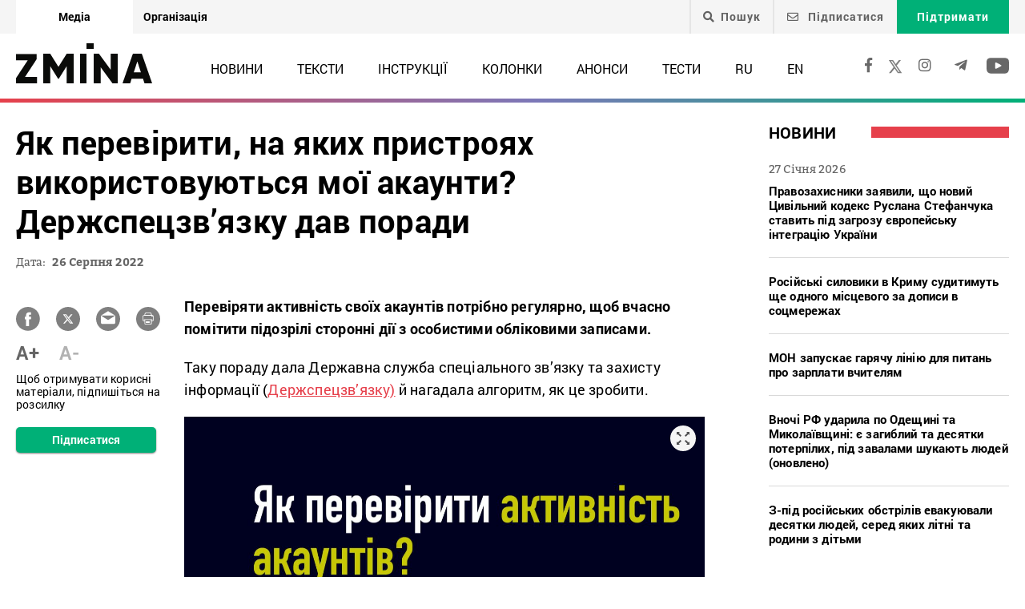

--- FILE ---
content_type: text/html; charset=UTF-8
request_url: https://zmina.info/news/yak-pereviryty-na-yakyh-prystroyah-vykorystovuyutsya-moyi-akaunty-derzhkomzvyazku-dav-porady/
body_size: 22332
content:
<!doctype html>
<html dir="ltr" lang="uk" prefix="og: https://ogp.me/ns#">
<head>
    <meta charset="UTF-8" />
    
    
		<!-- All in One SEO 4.7.1.1 - aioseo.com -->
		<title>Як перевірити, на яких пристроях використовуються мої акаунти? Держспецзв’язку дав поради ➜ ZMINA</title>
		<meta name="description" content="Як перевірити, на яких пристроях використовуються мої акаунти? Держспецзв’язку дав поради Робити це треба регулярно, щоб вчасно помітити підозрілі сторонні дії з особистими обліковими записами: Онлайн видання ZMINA ✍" />
		<meta name="robots" content="max-image-preview:large" />
		<meta name="keywords" content="держспецзвʼязку,цифрова безпека,новини" />
		<link rel="canonical" href="https://zmina.info/news/yak-pereviryty-na-yakyh-prystroyah-vykorystovuyutsya-moyi-akaunty-derzhkomzvyazku-dav-porady/" />
		<meta name="generator" content="All in One SEO (AIOSEO) 4.7.1.1" />
		<meta property="og:locale" content="uk_UA" />
		<meta property="og:site_name" content="ZMINA" />
		<meta property="og:type" content="article" />
		<meta property="og:title" content="Як перевірити, на яких пристроях використовуються мої акаунти? Держспецзв’язку дав поради ➜ ZMINA" />
		<meta property="og:description" content="Як перевірити, на яких пристроях використовуються мої акаунти? Держспецзв’язку дав поради Робити це треба регулярно, щоб вчасно помітити підозрілі сторонні дії з особистими обліковими записами: Онлайн видання ZMINA ✍" />
		<meta property="og:url" content="https://zmina.info/news/yak-pereviryty-na-yakyh-prystroyah-vykorystovuyutsya-moyi-akaunty-derzhkomzvyazku-dav-porady/" />
		<meta property="og:image" content="https://zmina.info/wp-content/uploads/2022/08/telegram-vs-whatsapp-scaled.jpg" />
		<meta property="og:image:secure_url" content="https://zmina.info/wp-content/uploads/2022/08/telegram-vs-whatsapp-scaled.jpg" />
		<meta property="og:image:width" content="2560" />
		<meta property="og:image:height" content="1440" />
		<meta property="article:published_time" content="2022-08-26T09:35:06+00:00" />
		<meta property="article:modified_time" content="2022-08-26T10:41:12+00:00" />
		<meta property="article:publisher" content="https://www.facebook.com/zmina.ua?locale=uk_UA" />
		<meta name="twitter:card" content="summary_large_image" />
		<meta name="twitter:site" content="@zminaUA" />
		<meta name="twitter:title" content="Як перевірити, на яких пристроях використовуються мої акаунти? Держспецзв’язку дав поради ➜ ZMINA" />
		<meta name="twitter:description" content="Як перевірити, на яких пристроях використовуються мої акаунти? Держспецзв’язку дав поради Робити це треба регулярно, щоб вчасно помітити підозрілі сторонні дії з особистими обліковими записами: Онлайн видання ZMINA ✍" />
		<meta name="twitter:image" content="https://zmina.info/wp-content/uploads/2022/08/telegram-vs-whatsapp-scaled.jpg" />
		<meta name="google" content="nositelinkssearchbox" />
		<script type="application/ld+json" class="aioseo-schema">
			{"@context":"https:\/\/schema.org","@graph":[{"@type":"Article","@id":"https:\/\/zmina.info\/news\/yak-pereviryty-na-yakyh-prystroyah-vykorystovuyutsya-moyi-akaunty-derzhkomzvyazku-dav-porady\/#article","name":"\u042f\u043a \u043f\u0435\u0440\u0435\u0432\u0456\u0440\u0438\u0442\u0438, \u043d\u0430 \u044f\u043a\u0438\u0445 \u043f\u0440\u0438\u0441\u0442\u0440\u043e\u044f\u0445 \u0432\u0438\u043a\u043e\u0440\u0438\u0441\u0442\u043e\u0432\u0443\u044e\u0442\u044c\u0441\u044f \u043c\u043e\u0457 \u0430\u043a\u0430\u0443\u043d\u0442\u0438? \u0414\u0435\u0440\u0436\u0441\u043f\u0435\u0446\u0437\u0432\u2019\u044f\u0437\u043a\u0443 \u0434\u0430\u0432 \u043f\u043e\u0440\u0430\u0434\u0438 \u279c ZMINA","headline":"\u042f\u043a \u043f\u0435\u0440\u0435\u0432\u0456\u0440\u0438\u0442\u0438, \u043d\u0430 \u044f\u043a\u0438\u0445 \u043f\u0440\u0438\u0441\u0442\u0440\u043e\u044f\u0445 \u0432\u0438\u043a\u043e\u0440\u0438\u0441\u0442\u043e\u0432\u0443\u044e\u0442\u044c\u0441\u044f \u043c\u043e\u0457 \u0430\u043a\u0430\u0443\u043d\u0442\u0438? \u0414\u0435\u0440\u0436\u0441\u043f\u0435\u0446\u0437\u0432\u2019\u044f\u0437\u043a\u0443 \u0434\u0430\u0432 \u043f\u043e\u0440\u0430\u0434\u0438","author":{"@id":"https:\/\/zmina.info\/author\/natalia\/#author"},"publisher":{"@id":"https:\/\/zmina.info\/#organization"},"image":{"@type":"ImageObject","url":"https:\/\/zmina.info\/wp-content\/uploads\/2022\/08\/telegram-vs-whatsapp-scaled.jpg","width":2560,"height":1440,"caption":"\u0414\u0436\u0435\u0440\u0435\u043b\u043e: netivist.org"},"datePublished":"2022-08-26T12:35:06+03:00","dateModified":"2022-08-26T13:41:12+03:00","inLanguage":"uk","mainEntityOfPage":{"@id":"https:\/\/zmina.info\/news\/yak-pereviryty-na-yakyh-prystroyah-vykorystovuyutsya-moyi-akaunty-derzhkomzvyazku-dav-porady\/#webpage"},"isPartOf":{"@id":"https:\/\/zmina.info\/news\/yak-pereviryty-na-yakyh-prystroyah-vykorystovuyutsya-moyi-akaunty-derzhkomzvyazku-dav-porady\/#webpage"},"articleSection":"\u041d\u043e\u0432\u0438\u043d\u0438, \u0414\u0435\u0440\u0436\u0441\u043f\u0435\u0446\u0437\u0432\u02bc\u044f\u0437\u043a\u0443, \u0446\u0438\u0444\u0440\u043e\u0432\u0430 \u0431\u0435\u0437\u043f\u0435\u043a\u0430, UA"},{"@type":"BreadcrumbList","@id":"https:\/\/zmina.info\/news\/yak-pereviryty-na-yakyh-prystroyah-vykorystovuyutsya-moyi-akaunty-derzhkomzvyazku-dav-porady\/#breadcrumblist","itemListElement":[{"@type":"ListItem","@id":"https:\/\/zmina.info\/#listItem","position":1,"name":"\u0413\u043e\u043b\u043e\u0432\u043d\u0430","item":"https:\/\/zmina.info\/","nextItem":"https:\/\/zmina.info\/news\/#listItem"},{"@type":"ListItem","@id":"https:\/\/zmina.info\/news\/#listItem","position":2,"name":"\u041d\u043e\u0432\u0438\u043d\u0438","item":"https:\/\/zmina.info\/news\/","nextItem":"https:\/\/zmina.info\/news\/yak-pereviryty-na-yakyh-prystroyah-vykorystovuyutsya-moyi-akaunty-derzhkomzvyazku-dav-porady\/#listItem","previousItem":"https:\/\/zmina.info\/#listItem"},{"@type":"ListItem","@id":"https:\/\/zmina.info\/news\/yak-pereviryty-na-yakyh-prystroyah-vykorystovuyutsya-moyi-akaunty-derzhkomzvyazku-dav-porady\/#listItem","position":3,"name":"\u042f\u043a \u043f\u0435\u0440\u0435\u0432\u0456\u0440\u0438\u0442\u0438, \u043d\u0430 \u044f\u043a\u0438\u0445 \u043f\u0440\u0438\u0441\u0442\u0440\u043e\u044f\u0445 \u0432\u0438\u043a\u043e\u0440\u0438\u0441\u0442\u043e\u0432\u0443\u044e\u0442\u044c\u0441\u044f \u043c\u043e\u0457 \u0430\u043a\u0430\u0443\u043d\u0442\u0438? \u0414\u0435\u0440\u0436\u0441\u043f\u0435\u0446\u0437\u0432\u2019\u044f\u0437\u043a\u0443 \u0434\u0430\u0432 \u043f\u043e\u0440\u0430\u0434\u0438","previousItem":"https:\/\/zmina.info\/news\/#listItem"}]},{"@type":"Organization","@id":"https:\/\/zmina.info\/#organization","name":"ZMINA","url":"https:\/\/zmina.info\/","sameAs":["https:\/\/www.instagram.com\/zmina_ua\/"]},{"@type":"Person","@id":"https:\/\/zmina.info\/author\/natalia\/#author","url":"https:\/\/zmina.info\/author\/natalia\/","name":"natalia","image":{"@type":"ImageObject","@id":"https:\/\/zmina.info\/news\/yak-pereviryty-na-yakyh-prystroyah-vykorystovuyutsya-moyi-akaunty-derzhkomzvyazku-dav-porady\/#authorImage","url":"https:\/\/secure.gravatar.com\/avatar\/67a626991771a80d39fe412bc2969127?s=96&d=mm&r=g","width":96,"height":96,"caption":"natalia"}},{"@type":"WebPage","@id":"https:\/\/zmina.info\/news\/yak-pereviryty-na-yakyh-prystroyah-vykorystovuyutsya-moyi-akaunty-derzhkomzvyazku-dav-porady\/#webpage","url":"https:\/\/zmina.info\/news\/yak-pereviryty-na-yakyh-prystroyah-vykorystovuyutsya-moyi-akaunty-derzhkomzvyazku-dav-porady\/","name":"\u042f\u043a \u043f\u0435\u0440\u0435\u0432\u0456\u0440\u0438\u0442\u0438, \u043d\u0430 \u044f\u043a\u0438\u0445 \u043f\u0440\u0438\u0441\u0442\u0440\u043e\u044f\u0445 \u0432\u0438\u043a\u043e\u0440\u0438\u0441\u0442\u043e\u0432\u0443\u044e\u0442\u044c\u0441\u044f \u043c\u043e\u0457 \u0430\u043a\u0430\u0443\u043d\u0442\u0438? \u0414\u0435\u0440\u0436\u0441\u043f\u0435\u0446\u0437\u0432\u2019\u044f\u0437\u043a\u0443 \u0434\u0430\u0432 \u043f\u043e\u0440\u0430\u0434\u0438 \u279c ZMINA","description":"\u042f\u043a \u043f\u0435\u0440\u0435\u0432\u0456\u0440\u0438\u0442\u0438, \u043d\u0430 \u044f\u043a\u0438\u0445 \u043f\u0440\u0438\u0441\u0442\u0440\u043e\u044f\u0445 \u0432\u0438\u043a\u043e\u0440\u0438\u0441\u0442\u043e\u0432\u0443\u044e\u0442\u044c\u0441\u044f \u043c\u043e\u0457 \u0430\u043a\u0430\u0443\u043d\u0442\u0438? \u0414\u0435\u0440\u0436\u0441\u043f\u0435\u0446\u0437\u0432\u2019\u044f\u0437\u043a\u0443 \u0434\u0430\u0432 \u043f\u043e\u0440\u0430\u0434\u0438 \u0420\u043e\u0431\u0438\u0442\u0438 \u0446\u0435 \u0442\u0440\u0435\u0431\u0430 \u0440\u0435\u0433\u0443\u043b\u044f\u0440\u043d\u043e, \u0449\u043e\u0431 \u0432\u0447\u0430\u0441\u043d\u043e \u043f\u043e\u043c\u0456\u0442\u0438\u0442\u0438 \u043f\u0456\u0434\u043e\u0437\u0440\u0456\u043b\u0456 \u0441\u0442\u043e\u0440\u043e\u043d\u043d\u0456 \u0434\u0456\u0457 \u0437 \u043e\u0441\u043e\u0431\u0438\u0441\u0442\u0438\u043c\u0438 \u043e\u0431\u043b\u0456\u043a\u043e\u0432\u0438\u043c\u0438 \u0437\u0430\u043f\u0438\u0441\u0430\u043c\u0438: \u041e\u043d\u043b\u0430\u0439\u043d \u0432\u0438\u0434\u0430\u043d\u043d\u044f ZMINA \u270d","inLanguage":"uk","isPartOf":{"@id":"https:\/\/zmina.info\/#website"},"breadcrumb":{"@id":"https:\/\/zmina.info\/news\/yak-pereviryty-na-yakyh-prystroyah-vykorystovuyutsya-moyi-akaunty-derzhkomzvyazku-dav-porady\/#breadcrumblist"},"author":{"@id":"https:\/\/zmina.info\/author\/natalia\/#author"},"creator":{"@id":"https:\/\/zmina.info\/author\/natalia\/#author"},"image":{"@type":"ImageObject","url":"https:\/\/zmina.info\/wp-content\/uploads\/2022\/08\/telegram-vs-whatsapp-scaled.jpg","@id":"https:\/\/zmina.info\/news\/yak-pereviryty-na-yakyh-prystroyah-vykorystovuyutsya-moyi-akaunty-derzhkomzvyazku-dav-porady\/#mainImage","width":2560,"height":1440,"caption":"\u0414\u0436\u0435\u0440\u0435\u043b\u043e: netivist.org"},"primaryImageOfPage":{"@id":"https:\/\/zmina.info\/news\/yak-pereviryty-na-yakyh-prystroyah-vykorystovuyutsya-moyi-akaunty-derzhkomzvyazku-dav-porady\/#mainImage"},"datePublished":"2022-08-26T12:35:06+03:00","dateModified":"2022-08-26T13:41:12+03:00"},{"@type":"WebSite","@id":"https:\/\/zmina.info\/#website","url":"https:\/\/zmina.info\/","name":"ZMINA","inLanguage":"uk","publisher":{"@id":"https:\/\/zmina.info\/#organization"}}]}
		</script>
		<!-- All in One SEO -->

<style id='classic-theme-styles-inline-css' type='text/css'>
/*! This file is auto-generated */
.wp-block-button__link{color:#fff;background-color:#32373c;border-radius:9999px;box-shadow:none;text-decoration:none;padding:calc(.667em + 2px) calc(1.333em + 2px);font-size:1.125em}.wp-block-file__button{background:#32373c;color:#fff;text-decoration:none}
</style>
<style id='global-styles-inline-css' type='text/css'>
:root{--wp--preset--aspect-ratio--square: 1;--wp--preset--aspect-ratio--4-3: 4/3;--wp--preset--aspect-ratio--3-4: 3/4;--wp--preset--aspect-ratio--3-2: 3/2;--wp--preset--aspect-ratio--2-3: 2/3;--wp--preset--aspect-ratio--16-9: 16/9;--wp--preset--aspect-ratio--9-16: 9/16;--wp--preset--color--black: #000000;--wp--preset--color--cyan-bluish-gray: #abb8c3;--wp--preset--color--white: #ffffff;--wp--preset--color--pale-pink: #f78da7;--wp--preset--color--vivid-red: #cf2e2e;--wp--preset--color--luminous-vivid-orange: #ff6900;--wp--preset--color--luminous-vivid-amber: #fcb900;--wp--preset--color--light-green-cyan: #7bdcb5;--wp--preset--color--vivid-green-cyan: #00d084;--wp--preset--color--pale-cyan-blue: #8ed1fc;--wp--preset--color--vivid-cyan-blue: #0693e3;--wp--preset--color--vivid-purple: #9b51e0;--wp--preset--gradient--vivid-cyan-blue-to-vivid-purple: linear-gradient(135deg,rgba(6,147,227,1) 0%,rgb(155,81,224) 100%);--wp--preset--gradient--light-green-cyan-to-vivid-green-cyan: linear-gradient(135deg,rgb(122,220,180) 0%,rgb(0,208,130) 100%);--wp--preset--gradient--luminous-vivid-amber-to-luminous-vivid-orange: linear-gradient(135deg,rgba(252,185,0,1) 0%,rgba(255,105,0,1) 100%);--wp--preset--gradient--luminous-vivid-orange-to-vivid-red: linear-gradient(135deg,rgba(255,105,0,1) 0%,rgb(207,46,46) 100%);--wp--preset--gradient--very-light-gray-to-cyan-bluish-gray: linear-gradient(135deg,rgb(238,238,238) 0%,rgb(169,184,195) 100%);--wp--preset--gradient--cool-to-warm-spectrum: linear-gradient(135deg,rgb(74,234,220) 0%,rgb(151,120,209) 20%,rgb(207,42,186) 40%,rgb(238,44,130) 60%,rgb(251,105,98) 80%,rgb(254,248,76) 100%);--wp--preset--gradient--blush-light-purple: linear-gradient(135deg,rgb(255,206,236) 0%,rgb(152,150,240) 100%);--wp--preset--gradient--blush-bordeaux: linear-gradient(135deg,rgb(254,205,165) 0%,rgb(254,45,45) 50%,rgb(107,0,62) 100%);--wp--preset--gradient--luminous-dusk: linear-gradient(135deg,rgb(255,203,112) 0%,rgb(199,81,192) 50%,rgb(65,88,208) 100%);--wp--preset--gradient--pale-ocean: linear-gradient(135deg,rgb(255,245,203) 0%,rgb(182,227,212) 50%,rgb(51,167,181) 100%);--wp--preset--gradient--electric-grass: linear-gradient(135deg,rgb(202,248,128) 0%,rgb(113,206,126) 100%);--wp--preset--gradient--midnight: linear-gradient(135deg,rgb(2,3,129) 0%,rgb(40,116,252) 100%);--wp--preset--font-size--small: 13px;--wp--preset--font-size--medium: 20px;--wp--preset--font-size--large: 36px;--wp--preset--font-size--x-large: 42px;--wp--preset--spacing--20: 0.44rem;--wp--preset--spacing--30: 0.67rem;--wp--preset--spacing--40: 1rem;--wp--preset--spacing--50: 1.5rem;--wp--preset--spacing--60: 2.25rem;--wp--preset--spacing--70: 3.38rem;--wp--preset--spacing--80: 5.06rem;--wp--preset--shadow--natural: 6px 6px 9px rgba(0, 0, 0, 0.2);--wp--preset--shadow--deep: 12px 12px 50px rgba(0, 0, 0, 0.4);--wp--preset--shadow--sharp: 6px 6px 0px rgba(0, 0, 0, 0.2);--wp--preset--shadow--outlined: 6px 6px 0px -3px rgba(255, 255, 255, 1), 6px 6px rgba(0, 0, 0, 1);--wp--preset--shadow--crisp: 6px 6px 0px rgba(0, 0, 0, 1);}:where(.is-layout-flex){gap: 0.5em;}:where(.is-layout-grid){gap: 0.5em;}body .is-layout-flex{display: flex;}.is-layout-flex{flex-wrap: wrap;align-items: center;}.is-layout-flex > :is(*, div){margin: 0;}body .is-layout-grid{display: grid;}.is-layout-grid > :is(*, div){margin: 0;}:where(.wp-block-columns.is-layout-flex){gap: 2em;}:where(.wp-block-columns.is-layout-grid){gap: 2em;}:where(.wp-block-post-template.is-layout-flex){gap: 1.25em;}:where(.wp-block-post-template.is-layout-grid){gap: 1.25em;}.has-black-color{color: var(--wp--preset--color--black) !important;}.has-cyan-bluish-gray-color{color: var(--wp--preset--color--cyan-bluish-gray) !important;}.has-white-color{color: var(--wp--preset--color--white) !important;}.has-pale-pink-color{color: var(--wp--preset--color--pale-pink) !important;}.has-vivid-red-color{color: var(--wp--preset--color--vivid-red) !important;}.has-luminous-vivid-orange-color{color: var(--wp--preset--color--luminous-vivid-orange) !important;}.has-luminous-vivid-amber-color{color: var(--wp--preset--color--luminous-vivid-amber) !important;}.has-light-green-cyan-color{color: var(--wp--preset--color--light-green-cyan) !important;}.has-vivid-green-cyan-color{color: var(--wp--preset--color--vivid-green-cyan) !important;}.has-pale-cyan-blue-color{color: var(--wp--preset--color--pale-cyan-blue) !important;}.has-vivid-cyan-blue-color{color: var(--wp--preset--color--vivid-cyan-blue) !important;}.has-vivid-purple-color{color: var(--wp--preset--color--vivid-purple) !important;}.has-black-background-color{background-color: var(--wp--preset--color--black) !important;}.has-cyan-bluish-gray-background-color{background-color: var(--wp--preset--color--cyan-bluish-gray) !important;}.has-white-background-color{background-color: var(--wp--preset--color--white) !important;}.has-pale-pink-background-color{background-color: var(--wp--preset--color--pale-pink) !important;}.has-vivid-red-background-color{background-color: var(--wp--preset--color--vivid-red) !important;}.has-luminous-vivid-orange-background-color{background-color: var(--wp--preset--color--luminous-vivid-orange) !important;}.has-luminous-vivid-amber-background-color{background-color: var(--wp--preset--color--luminous-vivid-amber) !important;}.has-light-green-cyan-background-color{background-color: var(--wp--preset--color--light-green-cyan) !important;}.has-vivid-green-cyan-background-color{background-color: var(--wp--preset--color--vivid-green-cyan) !important;}.has-pale-cyan-blue-background-color{background-color: var(--wp--preset--color--pale-cyan-blue) !important;}.has-vivid-cyan-blue-background-color{background-color: var(--wp--preset--color--vivid-cyan-blue) !important;}.has-vivid-purple-background-color{background-color: var(--wp--preset--color--vivid-purple) !important;}.has-black-border-color{border-color: var(--wp--preset--color--black) !important;}.has-cyan-bluish-gray-border-color{border-color: var(--wp--preset--color--cyan-bluish-gray) !important;}.has-white-border-color{border-color: var(--wp--preset--color--white) !important;}.has-pale-pink-border-color{border-color: var(--wp--preset--color--pale-pink) !important;}.has-vivid-red-border-color{border-color: var(--wp--preset--color--vivid-red) !important;}.has-luminous-vivid-orange-border-color{border-color: var(--wp--preset--color--luminous-vivid-orange) !important;}.has-luminous-vivid-amber-border-color{border-color: var(--wp--preset--color--luminous-vivid-amber) !important;}.has-light-green-cyan-border-color{border-color: var(--wp--preset--color--light-green-cyan) !important;}.has-vivid-green-cyan-border-color{border-color: var(--wp--preset--color--vivid-green-cyan) !important;}.has-pale-cyan-blue-border-color{border-color: var(--wp--preset--color--pale-cyan-blue) !important;}.has-vivid-cyan-blue-border-color{border-color: var(--wp--preset--color--vivid-cyan-blue) !important;}.has-vivid-purple-border-color{border-color: var(--wp--preset--color--vivid-purple) !important;}.has-vivid-cyan-blue-to-vivid-purple-gradient-background{background: var(--wp--preset--gradient--vivid-cyan-blue-to-vivid-purple) !important;}.has-light-green-cyan-to-vivid-green-cyan-gradient-background{background: var(--wp--preset--gradient--light-green-cyan-to-vivid-green-cyan) !important;}.has-luminous-vivid-amber-to-luminous-vivid-orange-gradient-background{background: var(--wp--preset--gradient--luminous-vivid-amber-to-luminous-vivid-orange) !important;}.has-luminous-vivid-orange-to-vivid-red-gradient-background{background: var(--wp--preset--gradient--luminous-vivid-orange-to-vivid-red) !important;}.has-very-light-gray-to-cyan-bluish-gray-gradient-background{background: var(--wp--preset--gradient--very-light-gray-to-cyan-bluish-gray) !important;}.has-cool-to-warm-spectrum-gradient-background{background: var(--wp--preset--gradient--cool-to-warm-spectrum) !important;}.has-blush-light-purple-gradient-background{background: var(--wp--preset--gradient--blush-light-purple) !important;}.has-blush-bordeaux-gradient-background{background: var(--wp--preset--gradient--blush-bordeaux) !important;}.has-luminous-dusk-gradient-background{background: var(--wp--preset--gradient--luminous-dusk) !important;}.has-pale-ocean-gradient-background{background: var(--wp--preset--gradient--pale-ocean) !important;}.has-electric-grass-gradient-background{background: var(--wp--preset--gradient--electric-grass) !important;}.has-midnight-gradient-background{background: var(--wp--preset--gradient--midnight) !important;}.has-small-font-size{font-size: var(--wp--preset--font-size--small) !important;}.has-medium-font-size{font-size: var(--wp--preset--font-size--medium) !important;}.has-large-font-size{font-size: var(--wp--preset--font-size--large) !important;}.has-x-large-font-size{font-size: var(--wp--preset--font-size--x-large) !important;}
:where(.wp-block-post-template.is-layout-flex){gap: 1.25em;}:where(.wp-block-post-template.is-layout-grid){gap: 1.25em;}
:where(.wp-block-columns.is-layout-flex){gap: 2em;}:where(.wp-block-columns.is-layout-grid){gap: 2em;}
:root :where(.wp-block-pullquote){font-size: 1.5em;line-height: 1.6;}
</style>
<link rel='stylesheet' id='contact-form-7-css' href='https://zmina.info/wp-content/plugins/contact-form-7/includes/css/styles.css?ver=5.9.8' type='text/css' media='all' />
<link rel='stylesheet' id='dashicons-css' href='https://zmina.info/wp-includes/css/dashicons.min.css?ver=6.6.2' type='text/css' media='all' />
<link rel='stylesheet' id='post-views-counter-frontend-css' href='https://zmina.info/wp-content/plugins/post-views-counter/css/frontend.min.css?ver=1.4.7' type='text/css' media='all' />
<link rel='stylesheet' id='quiz-maker-css' href='https://zmina.info/wp-content/plugins/quiz-maker/public/css/quiz-maker-public.css?ver=21.7.1' type='text/css' media='all' />
<link rel='stylesheet' id='main-css' href='https://zmina.info/wp-content/themes/humanrights/assets/css/main.min.css?ver=5.5.4' type='text/css' media='all' />
<style id='main-inline-css' type='text/css'>
.wpcf7-response-output{display: none !important;}
div.wpcf7 .ajax-loader {display: none !important;}.select_ca #my_month {float: none;}
</style>
<script type="text/javascript" src="https://zmina.info/wp-includes/js/jquery/jquery.min.js?ver=3.7.1" id="jquery-core-js"></script>
<script type="text/javascript" src="https://zmina.info/wp-includes/js/jquery/jquery-migrate.min.js?ver=3.4.1" id="jquery-migrate-js"></script>
<script type="text/javascript" id="donate_script-js-extra">
/* <![CDATA[ */
var donate_ajax = {"url":"https:\/\/zmina.info\/wp-admin\/admin-ajax.php","nonce":"54f0e3ad21"};
var donate_ajax1 = {"url":"https:\/\/zmina.info\/wp-admin\/admin-ajax.php","nonce":"d9798caf83"};
/* ]]> */
</script>
<script type="text/javascript" src="https://zmina.info/wp-content/plugins/donate/script.js?ver=6.6.2" id="donate_script-js"></script>
<script type="text/javascript" id="post-views-counter-frontend-js-before">
/* <![CDATA[ */
var pvcArgsFrontend = {"mode":"js","postID":212282,"requestURL":"https:\/\/zmina.info\/wp-admin\/admin-ajax.php","nonce":"13dcb2b6af","dataStorage":"cookies","multisite":1,"path":"\/","domain":""};
/* ]]> */
</script>
<script type="text/javascript" src="https://zmina.info/wp-content/plugins/post-views-counter/js/frontend.min.js?ver=1.4.7" id="post-views-counter-frontend-js"></script>
<link rel="https://api.w.org/" href="https://zmina.info/wp-json/" /><link rel="alternate" title="JSON" type="application/json" href="https://zmina.info/wp-json/wp/v2/posts/212282" /><link rel="EditURI" type="application/rsd+xml" title="RSD" href="https://zmina.info/xmlrpc.php?rsd" />

<link rel='shortlink' href='https://zmina.info/?p=212282' />
<link rel="alternate" title="oEmbed (JSON)" type="application/json+oembed" href="https://zmina.info/wp-json/oembed/1.0/embed?url=https%3A%2F%2Fzmina.info%2Fnews%2Fyak-pereviryty-na-yakyh-prystroyah-vykorystovuyutsya-moyi-akaunty-derzhkomzvyazku-dav-porady%2F" />
<link rel="alternate" title="oEmbed (XML)" type="text/xml+oembed" href="https://zmina.info/wp-json/oembed/1.0/embed?url=https%3A%2F%2Fzmina.info%2Fnews%2Fyak-pereviryty-na-yakyh-prystroyah-vykorystovuyutsya-moyi-akaunty-derzhkomzvyazku-dav-porady%2F&#038;format=xml" />
    <script type="text/javascript">
        var ajaxurl = 'https://zmina.info/wp-admin/admin-ajax.php';
    </script>
    <script type="application/ld+json" >
            {
              "@context":"https://schema.org/",
              "@type":"Organization",
              "@id":"https://zmina.info#Organization",
              "name":"ZMINA | Медіа ресурс Центру прав людини",
              "url":"https://zmina.ua",
              "sameAs":
              [
                "https://www.facebook.com/zmina.ua",
                "https://twitter.com/zminaUA",
"https://www.instagram.com/zmina_ua",
"https://www.youtube.com/user/CHRinform",
"https://t.me/zmina_ua"
              ],
              "logo":"https://zmina.info/wp-content/uploads/2023/07/logo2.png",
              "contactPoint":[
                {
                  "@type":"ContactPoint",
                  "contactType":"customer service",
                  "telephone":"+38(044) 272-42-52"
                },
                {
                  "@type":"ContactPoint",
                  "contactType":"customer service",
                  "telephone":"+38(067) 502-08-01"
                }
              ],
              "description":"Свіжі новини кожного дня - онлайн-медіа ZMINA ❤ Розслідування, репортажі, новини у сфері прав людини ✅",
              "address":
              {
                "@type": "PostalAddress",
                "addressLocality": "Київ, Украина",
                "postalCode": "01034",
                "streetAddress": "вул. Ярославів Вал 33Б, 3 поверх"
              },
              "image":"https://zmina.info/wp-content/uploads/2023/07/logo2.png"
            }
        </script>    <meta http-equiv="X-UA-Compatible" content="IE=edge">
    <meta name="viewport" content="width=device-width, initial-scale=1, maximum-scale=1">
    <link rel="apple-touch-icon" sizes="57x57" href="https://zmina.info/wp-content/themes/humanrights/apple-icon-57x57.png">
            <link rel="apple-touch-icon" sizes="60x60" href="https://zmina.info/wp-content/themes/humanrights/assets/favicon/apple-icon-60x60.png">
            <link rel="apple-touch-icon" sizes="72x72" href="https://zmina.info/wp-content/themes/humanrights/assets/favicon/apple-icon-72x72.png">
            <link rel="apple-touch-icon" sizes="76x76" href="https://zmina.info/wp-content/themes/humanrights/assets/favicon/apple-icon-76x76.png">
            <link rel="apple-touch-icon" sizes="114x114" href="https://zmina.info/wp-content/themes/humanrights/assets/favicon/apple-icon-114x114.png">
            <link rel="apple-touch-icon" sizes="120x120" href="https://zmina.info/wp-content/themes/humanrights/assets/favicon/apple-icon-120x120.png">
            <link rel="apple-touch-icon" sizes="144x144" href="https://zmina.info/wp-content/themes/humanrights/assets/favicon/apple-icon-144x144.png">
            <link rel="apple-touch-icon" sizes="152x152" href="https://zmina.info/wp-content/themes/humanrights/assets/favicon/apple-icon-152x152.png">
            <link rel="apple-touch-icon" sizes="180x180" href="https://zmina.info/wp-content/themes/humanrights/assets/favicon/apple-icon-180x180.png">
            <link rel="icon" type="image/png" sizes="192x192"  href="https://zmina.info/wp-content/themes/humanrights/assets/favicon/android-icon-192x192.png">
            <link rel="icon" type="image/png" sizes="32x32" href="https://zmina.info/wp-content/themes/humanrights/assets/favicon/favicon-32x32.png">
            <link rel="icon" type="image/png" sizes="96x96" href="https://zmina.info/wp-content/themes/humanrights/assets/favicon/favicon-96x96.png">
            <link rel="icon" type="image/png" sizes="16x16" href="https://zmina.info/wp-content/themes/humanrights/assets/favicon/favicon-16x16.png">
            <link rel="manifest" href="https://zmina.info/wp-content/themes/humanrights/assets/favicon/manifest.json">
            <meta name="msapplication-TileColor" content="#ffffff">
            <meta name="msapplication-TileImage" content="https://zmina.info/wp-content/themes/humanrights/assets/favicon/ms-icon-144x144.png">
            <meta name="theme-color" content="#ffffff">   
        
    <script>
        (function(i,s,o,g,r,a,m){i['GoogleAnalyticsObject']=r;i[r]=i[r]||function(){
            (i[r].q=i[r].q||[]).push(arguments)},i[r].l=1*new Date();a=s.createElement(o),
            m=s.getElementsByTagName(o)[0];a.async=1;a.src=g;m.parentNode.insertBefore(a,m)
        })(window,document,'script','//www.google-analytics.com/analytics.js','ga');

        ga('create', 'UA-57945481-1', 'auto');
        ga('send', 'pageview');

    </script>

    <!-- Facebook Pixel Code -->
    <script>
        !function(f,b,e,v,n,t,s)
        {if(f.fbq)return;n=f.fbq=function(){n.callMethod?
            n.callMethod.apply(n,arguments):n.queue.push(arguments)};
            if(!f._fbq)f._fbq=n;n.push=n;n.loaded=!0;n.version='2.0';
            n.queue=[];t=b.createElement(e);t.async=!0;
            t.src=v;s=b.getElementsByTagName(e)[0];
            s.parentNode.insertBefore(t,s)}(window, document,'script',
            'https://connect.facebook.net/en_US/fbevents.js');
        fbq('init', '1969331176675175');
        fbq('track', 'PageView');
    </script>
    <noscript>
        <img height="1" width="1" style="display:none" src="https://www.facebook.com/tr?id=1969331176675175&ev=PageView&noscript=1"/>
    </noscript>
    <!-- End Facebook Pixel Code -->
        
  </head>

<body class="post-template-default single single-post postid-212282 single-format-standard">
<div class="page_wrapper">
<header class="header">
    <div style="display: none" class="breadcrumbs" itemscope itemtype="http://schema.org/BreadcrumbList"><span itemprop="itemListElement" itemscope itemtype="http://schema.org/ListItem"><a class="breadcrumbs__link" href="https://zmina.info/" itemprop="item"><span itemprop="name">Головна</span></a><meta itemprop="position" content="1" /></span><span class="breadcrumbs__separator"> › </span><span itemprop="itemListElement" itemscope itemtype="http://schema.org/ListItem"><a class="breadcrumbs__link" href="https://zmina.info/news/" itemprop="item"><span itemprop="name">Новини</span></a><meta itemprop="position" content="2" /></span><span class="breadcrumbs__separator"> › </span><span class="breadcrumbs__current">Як перевірити, на яких пристроях використовуються мої акаунти? Держспецзв’язку дав поради</span></div><!-- .breadcrumbs -->
    <!-- DESCTOP MENU -->
<div class="desctop_menu">
    <div class="top_line">
        <div class="container">
            <div class="flex_row">

                <div id="menu-verhnye-menyu-ua" class="nav-menu desktop page_switchers"><a href="/"  class="active menu-item menu-item-type-custom menu-item-object-custom menu-item-9">Медіа</a><a href="https://zmina.ua"  class="menu-item menu-item-type-custom menu-item-object-custom menu-item-10">Організація</a></div>
                <div class="functions">

                                        <div class="nav_search_wrapper">
                        <a href="javascript:void(0)" class="search"><i class="fa fa-search"></i>Пошук</a>
                        <form method="get" action="https://zmina.info/">
                            <button type="submit"><i class="fa fa-search"></i></button>
                            <input type="text" name="s" placeholder="Шукаєте щось конкретне?">
                        </form>
                    </div>

                                            <a href="#subscribe_pop_form" class="subscribe open-pop-link">
                            <i class="far fa-envelope"></i>
                            Підписатися                        </a>
                                                                <a href="https://zmina.info/donate/" class="donate">Підтримати</a>
                                    </div>
            </div>
        </div>
    </div>
    <div class="nav_line">
        <div class="container">
            <div class="flex_row">
                <a href="https://zmina.info" class="logo">
                    <img src="https://zmina.info/wp-content/themes/humanrights/assets/img/logo2.svg" alt="ZMINA" title="ZMINA">
                </a>
                <nav class="nav"><ul id="menu-golovne-menyu-ua" class="nav-menu desktop"><li id="menu-item-21" class="menu-item menu-item-type-taxonomy menu-item-object-category current-post-ancestor current-menu-parent current-post-parent menu-item-21"><a href="https://zmina.info/news/">Новини</a></li>
<li id="menu-item-22" class="menu-item menu-item-type-taxonomy menu-item-object-category menu-item-22"><a href="https://zmina.info/articles/">Тексти</a></li>
<li id="menu-item-23" class="menu-item menu-item-type-taxonomy menu-item-object-category menu-item-23"><a href="https://zmina.info/instructions/">Інструкції</a></li>
<li id="menu-item-24" class="menu-item menu-item-type-taxonomy menu-item-object-category menu-item-24"><a href="https://zmina.info/columns/">Колонки</a></li>
<li id="menu-item-25" class="menu-item menu-item-type-taxonomy menu-item-object-category menu-item-25"><a href="https://zmina.info/announcements/">Анонси</a></li>
<li id="menu-item-149131" class="menu-item menu-item-type-post_type_archive menu-item-object-tests menu-item-149131"><a href="https://zmina.info/tests/">Тести</a></li>
<li id="menu-item-165543-ru" class="lang-item lang-item-5 lang-item-ru no-translation lang-item-first menu-item menu-item-type-custom menu-item-object-custom menu-item-165543-ru"><a href="https://zmina.info/ru/" hreflang="ru-RU" lang="ru-RU">RU</a></li>
<li id="menu-item-165543-en" class="lang-item lang-item-10 lang-item-en no-translation menu-item menu-item-type-custom menu-item-object-custom menu-item-165543-en"><a href="https://zmina.info/en/" hreflang="en-GB" lang="en-GB">EN</a></li>
</ul></nav>                <div class="soc_links">
                                                                <a rel="nofollow" href="https://www.facebook.com/zmina.ua" target="_blank">
                            <i class="fab fa-facebook-f"></i>
                        </a>
                    
                                                                                    <a href="https://twitter.com/zminaUA" target="_blank">
                            <i class="fa-x"></i>
                        </a>
                    
                                                                <a rel="nofollow" href="https://www.instagram.com/zmina_ua/" target="_blank">
                            <i class="fab fa-instagram"></i>
                        </a>
                    
                                                                <a rel="nofollow" href="https://t.me/zmina_ua" target="_blank">
                            <i class="fab fa-telegram-plane"></i>
                        </a>
                    
                                                                <a rel="nofollow" href="https://www.youtube.com/user/CHRinform" target="_blank">
                            <svg
                                    fill="#000000"
                                    height="30px"
                                    width="28px"
                                    version="1.1"
                                    id="Layer_1"
                                    xmlns="http://www.w3.org/2000/svg"
                                    xmlns:xlink="http://www.w3.org/1999/xlink"
                                    viewBox="0 0 310 310"
                                    xml:space="preserve"
                            >
                    <g id="XMLID_822_">
                        <path
                                id="XMLID_823_"
                                d="M297.917,64.645c-11.19-13.302-31.85-18.728-71.306-18.728H83.386c-40.359,0-61.369,5.776-72.517,19.938
                   C0,79.663,0,100.008,0,128.166v53.669c0,54.551,12.896,82.248,83.386,82.248h143.226c34.216,0,53.176-4.788,65.442-16.527
                   C304.633,235.518,310,215.863,310,181.835v-53.669C310,98.471,309.159,78.006,297.917,64.645z M199.021,162.41l-65.038,33.991
                   c-1.454,0.76-3.044,1.137-4.632,1.137c-1.798,0-3.592-0.484-5.181-1.446c-2.992-1.813-4.819-5.056-4.819-8.554v-67.764
                   c0-3.492,1.822-6.732,4.808-8.546c2.987-1.814,6.702-1.938,9.801-0.328l65.038,33.772c3.309,1.718,5.387,5.134,5.392,8.861
                   C204.394,157.263,202.325,160.684,199.021,162.41z"
                        />
                    </g>
                  </svg>
                        </a>
                                    </div>
            </div>
        </div>
    </div>
</div>
<!-- DESCTOP MENU -->    
<!-- MOBILE MENU -->
<div class="mobile_menu">
    <div class="top_line flex_row">
        <div class="lang">
                    </div>
        <a href="https://zmina.info" class="logo">
            <img src="https://zmina.info/wp-content/themes/humanrights/assets/img/logo2.svg" alt="ZMINA" title="ZMINA">
        </a>
        <a href="#page_menu" class="hamburger hamburger--emphatic">
                        <span class="hamburger-box">
                            <span class="hamburger-inner"> </span>
                        </span>
        </a>
    </div>
    <div class="mobile_menu-wrap">
        <div class="drop_menu">
        <form method="get" class="search_form" action="https://zmina.info/">
            <input type="text" name="s" value="" placeholder="Пошук">
        </form>

        <nav class="nav"><ul id="menu-golovne-menyu-ua-1" class=""><li class="menu-item menu-item-type-taxonomy menu-item-object-category current-post-ancestor current-menu-parent current-post-parent menu-item-21"><a href="https://zmina.info/news/">Новини</a></li>
<li class="menu-item menu-item-type-taxonomy menu-item-object-category menu-item-22"><a href="https://zmina.info/articles/">Тексти</a></li>
<li class="menu-item menu-item-type-taxonomy menu-item-object-category menu-item-23"><a href="https://zmina.info/instructions/">Інструкції</a></li>
<li class="menu-item menu-item-type-taxonomy menu-item-object-category menu-item-24"><a href="https://zmina.info/columns/">Колонки</a></li>
<li class="menu-item menu-item-type-taxonomy menu-item-object-category menu-item-25"><a href="https://zmina.info/announcements/">Анонси</a></li>
<li class="menu-item menu-item-type-post_type_archive menu-item-object-tests menu-item-149131"><a href="https://zmina.info/tests/">Тести</a></li>
<li class="lang-item lang-item-5 lang-item-ru no-translation lang-item-first menu-item menu-item-type-custom menu-item-object-custom menu-item-165543-ru"><a href="https://zmina.info/ru/" hreflang="ru-RU" lang="ru-RU">RU</a></li>
<li class="lang-item lang-item-10 lang-item-en no-translation menu-item menu-item-type-custom menu-item-object-custom menu-item-165543-en"><a href="https://zmina.info/en/" hreflang="en-GB" lang="en-GB">EN</a></li>
</ul></nav>                

            <div class="spec_articles">
                <h2>Спецтеми:</h2>
                <ul>
                                            <li>
                                                        <a href="https://zmina.info/tag/yevrointgeracziya/">ЄВРОІНТЕГРАЦІЯ</a>
                        </li>
                                            <li>
                                                        <a href="https://zmina.info/tag/mizhnarodni-zlochyny/">ВОЄННІ ЗЛОЧИНИ РОСІЇ В УКРАЇНІ</a>
                        </li>
                                            <li>
                                                        <a href="https://zmina.info/tag/istorija/">ІСТОРІЯ</a>
                        </li>
                                            <li>
                                                        <a href="https://zmina.info/tag/spravi_majdanu/">СПРАВИ МАЙДАНУ</a>
                        </li>
                                            <li>
                                                        <a href="https://zmina.info/tag/tisk_na_aktivistiv/">ТИСК НА АКТИВІСТІВ</a>
                        </li>
                                            <li>
                                                        <a href="https://zmina.info/tag/branci_kremljia_/">В&#8217;ЯЗНІ КРЕМЛЯ</a>
                        </li>
                                    </ul>
            </div>
        
        <!--        <div class="mobile_btn_row mobile_btn_row_menu">-->
        <!--            <a href="#" class="donate">--><!--</a>-->
        <!--        </div>-->
        <div class="soc_links">
                                        <a rel="nofollow" href="https://www.facebook.com/zmina.ua" target="_blank">
                    <i class="fab fa-facebook-f"></i>
                </a>
            
                                                    <a href="https://twitter.com/zminaUA" target="_blank">
                    <i class="fa-x"></i>
                </a>
            
                                        <a rel="nofollow" href="https://www.instagram.com/zmina_ua/" target="_blank">
                    <i class="fab fa-instagram"></i>
                </a>
            
                                        <a rel="nofollow" href="https://t.me/zmina_ua" target="_blank">
                    <i class="fab fa-telegram-plane"></i>
                </a>
            
                                        <a rel="nofollow" href="https://www.youtube.com/user/CHRinform" target="_blank">
                    <svg
                            fill="#000000"
                            height="30px"
                            width="28px"
                            version="1.1"
                            id="Layer_1"
                            xmlns="http://www.w3.org/2000/svg"
                            xmlns:xlink="http://www.w3.org/1999/xlink"
                            viewBox="0 0 310 310"
                            xml:space="preserve"
                    >
                    <g id="XMLID_822_">
                        <path
                                id="XMLID_823_"
                                d="M297.917,64.645c-11.19-13.302-31.85-18.728-71.306-18.728H83.386c-40.359,0-61.369,5.776-72.517,19.938
                   C0,79.663,0,100.008,0,128.166v53.669c0,54.551,12.896,82.248,83.386,82.248h143.226c34.216,0,53.176-4.788,65.442-16.527
                   C304.633,235.518,310,215.863,310,181.835v-53.669C310,98.471,309.159,78.006,297.917,64.645z M199.021,162.41l-65.038,33.991
                   c-1.454,0.76-3.044,1.137-4.632,1.137c-1.798,0-3.592-0.484-5.181-1.446c-2.992-1.813-4.819-5.056-4.819-8.554v-67.764
                   c0-3.492,1.822-6.732,4.808-8.546c2.987-1.814,6.702-1.938,9.801-0.328l65.038,33.772c3.309,1.718,5.387,5.134,5.392,8.861
                   C204.394,157.263,202.325,160.684,199.021,162.41z"
                        />
                    </g>
                  </svg>
                </a>
                    </div>
    </div>
    </div>
</div>
<!-- /MOBILE MENU --></header>
<!-- /HEADER --><section class="article">
    <div class="container flex_row alignTop">
        <article class="article_content">
            <h1>Як перевірити, на яких пристроях використовуються мої акаунти? Держспецзв’язку дав поради</h1>
            <div class="flex_row ">
                <div class="article_data">
                    <span class="data_key">Дата:</span>
                    <span>26 Серпня 2022</span>
                                                        </div>
            </div>
                                    <div class="article_columns flex_row">
                <div class="article_controls">
    <div class="article_share flex_row">
        <a onclick="social_share('fb')" href="javascript:void(0)">
            <span class="share_facebook"></span>
        </a>
        <a onclick="social_share('tw')" href="javascript:void(0)">
            <span class="share_twitter"></span>
        </a>
        <a href="mailto:?subject=Як перевірити, на яких пристроях використовуються мої акаунти? Держспецзв’язку дав поради&amp;body=https://zmina.info/news/yak-pereviryty-na-yakyh-prystroyah-vykorystovuyutsya-moyi-akaunty-derzhkomzvyazku-dav-porady/">
            <span class="share_mail"></span>
        </a>
        <a href="javascript:void(0)" onclick="print()">
            <span class="share_print"></span>
        </a>
    </div>
    <a href="#" class="font_plus font_change" id="size-plus" data-function="+">A+</a>
    <a href="#" class="font_minus font_change size-disabled" id="size-minus" data-function="-">A-</a>
    <span class="subscribe_disclimer">Щоб отримувати корисні матеріали, підпишіться на розсилку</span>
    <a href="#subscribe_pop_form" class="subcribe open-pop-link">Підписатися</a>
</div>                <div class="article_text_wrapper">
                    <p><strong>Перевіряти активність своїх акаунтів потрібно регулярно, щоб вчасно помітити підозрілі сторонні дії з особистими обліковими записами.</strong></p>
<p>Таку пораду дала Державна служба спеціального зв’язку та захисту інформації (<a href="https://cip.gov.ua/ua/news/yak-pereviriti-na-yakikh-pristroyakh-vikoristovuyutsya-moyi-akaunti" target="_blank" rel="noopener">Держспецзв’язку)</a> й нагадала алгоритм, як це зробити.</p>
<div class="alignnone">
<div class="alignnone">
<div class="alignnone"><img decoding="async" class="aligncenter" src="https://zmina.info/wp-content/uploads/2022/08/photo_2022-08-24_12-46-42-1.png" alt="" /></div>
</div>
</div>
<p><strong>Для акаунтів Google</strong></p>
<p>Зайдіть у свій обліковий запис Google та оберіть у меню категорію &#8220;Безпека&#8221;.</p>
<p>Оберіть пункт &#8220;Ваші пристрої&#8221; та натисніть &#8220;Управління усіма пристроями&#8221;. Тут ви побачите перелік усіх пристроїв, на яких відбуваються активні сеанси або ж з яких здійснювався вхід в обліковий запис за останній період.</p>
<p>Виберіть потрібний пристрій, який більше не використовуєте, та натисніть &#8220;Вийти&#8221;.</p>
<p><strong>Важливо! </strong>Якщо ви побачили у переліку незнайомий пристрій, із якого здійснювався вхід до вашого акаунту, негайно змініть паролі задля безпеки.</p>
<p>Аналогічна опція є також у більшості популярних соцмереж і месенджерів. Наприклад:</p>
<p><strong>Telegram</strong></p>
<p>Налаштування – Пристрої – Вийти з акаунтів на всіх пристроях, крім цього (або обрати один з активних сеансів і натиснути Завершити).</p>
<p><strong>Facebook</strong></p>
<p>Налаштування – Безпека – Безпека та вхід – Активні сеанси. Обрати потрібний, натиснути &#8220;Вийти&#8221;.</p>
<p><strong>WhatsApp</strong></p>
<p>Меню (знак у вигляді трьох вертикальних крапок) – Підключені пристрої – Активність пристроїв. Обрати потрібний і натиснути для відключення.</p>
<p><strong>Instagram</strong></p>
<p>Меню (знак у вигляді трьох горизонтальних ліній у правому верхньому кутку) – Налаштування – Безпека – Входи в обліковий запис. Обрати потрібний активний сеанс та натиснути Вийти.</p>
<p>Інші поради щодо цифрової безпеки — читайте в розділі &#8220;Запитання&#8221; на сайті Держспецзв’язку або у соцмережах за тегом <a href="https://www.bing.com/search?q=%23%D0%94%D0%A1%D0%A1%D0%97%D0%97%D0%86_%D1%80%D0%B5%D0%BA%D0%BE%D0%BC%D0%B5%D0%BD%D0%B4%D1%83%D1%94&amp;cvid=ed7d0484013946a3a7a924f0f9194b40&amp;aqs=edge..69i57.756j0j1&amp;pglt=43&amp;FORM=ANNTA1&amp;PC=ASTS" target="_blank" rel="noopener">#ДССЗЗІ_рекомендує</a></p>
<p>Раніше у Держспецзв’язку <a href="https://zmina.info/news/shhob-ne-otrymaly-okupanty-v-derzhspeczzvyazku-rozpovily-yak-vydalyty-dani-z-telefonu-bez-mozhlyvosti-vidnovlennya/" target="_blank" rel="noopener">розповіли</a> українцям про декілька способів видалення файлів та інформації з телефона так, щоб окупанти не мали змоги її відновити.</p>
                </div>
            </div>
            <div class="article_functions gradient_after">
                                    <div class="article_tags">
                        <span class="tag_names">Теги:</span>
                                                    <a href="https://zmina.info/tag/derzhspeczzv%ca%bcyazku/">Держспецзвʼязку, </a>
                                                    <a href="https://zmina.info/tag/czyfrova-bezpeka/">цифрова безпека</a>
                                            </div>
                                <div class="article_share flex_row">
    <span class="tag_names">Поділитися:</span>
    <a onclick="social_share('fb')" href="javascript:void(0)">
        <span class="share_facebook"></span>
    </a>
    <a onclick="social_share('tw')" href="javascript:void(0)">
        <span class="share_twitter"></span>
    </a>
    <a onclick="social_share('telegram')" href="javascript:void(0)">
        <span class="share_telegram"></span>
    </a>
    <a href="mailto:?subject=Як перевірити, на яких пристроях використовуються мої акаунти? Держспецзв’язку дав поради&amp;body=https://zmina.info/news/yak-pereviryty-na-yakyh-prystroyah-vykorystovuyutsya-moyi-akaunty-derzhkomzvyazku-dav-porady/">
        <span class="share_mail"></span>
    </a>
    <a href="javascript:void(0)" onclick="print()">
        <span class="share_print"></span>
    </a>
</div>
<span class="disklamer">Якщо ви знайшли помилку, виділіть її мишкою та натисніть Ctrl+Enter</span>            </div>
            <div class="comments">
    <div class="fb-comments" data-href="https://zmina.info/news/yak-pereviryty-na-yakyh-prystroyah-vykorystovuyutsya-moyi-akaunty-derzhkomzvyazku-dav-porady/" data-width="700" data-numposts="5"></div>
</div>
<style>
    /*.fb-comments,*/
    /*.fb-comments span,*/
    /*.fb-comments iframe,*/
    /*.fb_iframe_widget,*/
    /*.fb_iframe_widget span,*/
    .fb_iframe_widget iframe {
        width: 100% !important;
        max-width: 100% !important;
        box-sizing: border-box;
    }

</style>        </article>
        <div class="sidebar">
                                    <div class="sidebar_item">
            <h2 class="rubric_header">
                <span>
                                        <a href="https://zmina.info/news/">
                        Новини                    </a>
                </span>
            </h2>

            <div class="sidebar_rubric_items">
                                                                                              <span class="news_date">27 Січня 2026</span>

                                                                            <div class="list_date">
                    
                    <a href="https://zmina.info/news/pravozahysnyky-zayavyly-shho-novyj-czyvilnyj-kodeks-ruslana-stefanchuka-stavyt-pid-zagrozu-yevropejsku-integracziyu-ukrayiny/"  class="rubric_item">
                        <h3 class="rubric_article_header">
                            Правозахисники заявили, що новий Цивільний кодекс Руслана Стефанчука ставить під загрозу європейську інтеграцію України                        </h3>
                    </a>
                                                                                  
                    <a href="https://zmina.info/news/okupaczijna-prokuratura-krymu-peredala-do-sudu-spravu-proty-meshkanczya-sudaka-za-dopysy-u-soczmerezhah/"  class="rubric_item">
                        <h3 class="rubric_article_header">
                            Російські силовики в Криму судитимуть ще одного місцевого за дописи в соцмережах                        </h3>
                    </a>
                                                                                  
                    <a href="https://zmina.info/news/mon-zapuskaye-garyachu-liniyu-dlya-pytan-pro-zarplaty-vchytelyam/"  class="rubric_item">
                        <h3 class="rubric_article_header">
                            МОН запускає гарячу лінію для питань про зарплати вчителям                        </h3>
                    </a>
                                                                                  
                    <a href="https://zmina.info/news/vnochi-rf-udaryla-po-odeshhyni-ta-mykolayivshhyni-ye-zagyblyj-ta-desyatky-poterpilyh-pid-zavalamy-shukayut-lyudej-onovleno/"  class="rubric_item">
                        <h3 class="rubric_article_header">
                            Вночі РФ ударила по Одещині та Миколаївщині: є загиблий та десятки потерпілих, під завалами шукають людей (оновлено)                        </h3>
                    </a>
                                                                                  
                    <a href="https://zmina.info/news/z-pid-rosijskyh-obstriliv-evakuyuvaly-desyatky-lyudej-sered-yakyh-litni-ta-rodyny-z-ditmy/"  class="rubric_item">
                        <h3 class="rubric_article_header">
                            З-під російських обстрілів евакуювали десятки людей, серед яких літні та родини з дітьми                        </h3>
                    </a>
                                    </div>
                                                                            </div>
    </div>
    
                            <div class="fb-page" data-href="https://www.facebook.com/zmina.ua" data-tabs="timeline" data-width="" data-height="300" data-small-header="true" data-adapt-container-width="true" data-hide-cover="false" data-show-facepile="false"><blockquote cite="https://www.facebook.com/zmina.ua" class="fb-xfbml-parse-ignore"><a href="https://www.facebook.com/zmina.ua">ZMINA. Центр прав людини</a></blockquote></div>                    </div>
    </div>
</section>
<div class="read_also">
            <div class="container"><h2>Читайте також</h2>
            <div class="event_slider">
                                    <a class="item" href="https://zmina.info/news/pravozahysnyky-zayavyly-shho-novyj-czyvilnyj-kodeks-ruslana-stefanchuka-stavyt-pid-zagrozu-yevropejsku-integracziyu-ukrayiny/">
                        <img src="https://zmina.info/wp-content/uploads/2024/07/lgbtik-295x172.jpg" alt="Правозахисники заявили, що новий Цивільний кодекс Руслана Стефанчука ставить під загрозу європейську інтеграцію України" title="Правозахисники заявили, що новий Цивільний кодекс Руслана Стефанчука ставить під загрозу європейську інтеграцію України" class="img-responsive"">                        <div class="slide_info">
                            <span class="author-span">Новини</span>
                                                                                    <span class="slide_date">27 Січня 2026</span>
                        </div>
                        <h3 class="slide_header">
                            Правозахисники заявили, що новий Цивільний кодекс Руслана Стефанчука ставить під загрозу європейську інтеграцію України                        </h3>
                    </a>
                                        <a class="item" href="https://zmina.info/news/okupaczijna-prokuratura-krymu-peredala-do-sudu-spravu-proty-meshkanczya-sudaka-za-dopysy-u-soczmerezhah/">
                        <img src="https://zmina.info/wp-content/uploads/2026/01/sud-354x207.png" alt="Російські силовики в Криму судитимуть ще одного місцевого за дописи в соцмережах" title="Російські силовики в Криму судитимуть ще одного місцевого за дописи в соцмережах" class="img-responsive"">                        <div class="slide_info">
                            <span class="author-span">Новини</span>
                                                                                    <span class="slide_date">27 Січня 2026</span>
                        </div>
                        <h3 class="slide_header">
                            Російські силовики в Криму судитимуть ще одного місцевого за дописи в соцмережах                        </h3>
                    </a>
                                        <a class="item" href="https://zmina.info/news/mon-zapuskaye-garyachu-liniyu-dlya-pytan-pro-zarplaty-vchytelyam/">
                        <img src="https://zmina.info/wp-content/uploads/2026/01/dityushkoli-354x207.jpg" alt="МОН запускає гарячу лінію для питань про зарплати вчителям" title="МОН запускає гарячу лінію для питань про зарплати вчителям" class="img-responsive"">                        <div class="slide_info">
                            <span class="author-span">Новини</span>
                                                                                    <span class="slide_date">27 Січня 2026</span>
                        </div>
                        <h3 class="slide_header">
                            МОН запускає гарячу лінію для питань про зарплати вчителям                        </h3>
                    </a>
                                        <a class="item" href="https://zmina.info/news/vnochi-rf-udaryla-po-odeshhyni-ta-mykolayivshhyni-ye-zagyblyj-ta-desyatky-poterpilyh-pid-zavalamy-shukayut-lyudej-onovleno/">
                        <img src="https://zmina.info/wp-content/uploads/2026/01/621811855_1217970940476284_1232668202697924972_n-1-e1769498614625-354x207.jpg" alt="Вночі РФ ударила по Одещині та Миколаївщині: є загиблий та десятки потерпілих, під завалами шукають людей (оновлено)" title="Вночі РФ ударила по Одещині та Миколаївщині: є загиблий та десятки потерпілих, під завалами шукають людей (оновлено)" class="img-responsive"">                        <div class="slide_info">
                            <span class="author-span">Новини</span>
                                                                                    <span class="slide_date">27 Січня 2026</span>
                        </div>
                        <h3 class="slide_header">
                            Вночі РФ ударила по Одещині та Миколаївщині: є загиблий та десятки потерпілих, під завалами шукають людей (оновлено)                        </h3>
                    </a>
                                </div>
        </div>
    </div>    <div class="popular_carousel">
        <div class="container">
            <h2>Популярне</h2>
            <div class="popular_carousel_filter">
                <select class="filter-select chosen-select" tabindex="-1" name="type" data-placeholder="за тиждень">
                    <option data-action="weekly" value="weekly">за тиждень</option>
                    <option data-action="monthly" value="monthly">за місяць</option>
                    <option data-action="yearly" value="yearly">за рік</option>
                    <option data-action="choice_editorial" value="choice_editorial">вибір редакції</option>
                </select>
                <ul class="filter-list">
                    <li class="active">
                        <a data-action="weekly" href="#">
                            за тиждень                        </a>
                    </li>
                    <li>
                        <a data-action="monthly" href="#">
                            за місяць
                        </a>
                    </li>
                    <li>
                        <a data-action="yearly" href="#">
                            за рік                        </a>
                    </li>
                    <li>
                        <a data-action="choice_editorial" href="#">
                            вибір редакції
                        </a>
                    </li>
                </ul>
            </div>
            <div class="event_slider owl-carousel owl-theme-default">
                                    <a class="item" href="https://zmina.info/columns/vid-najrobi-do-donbasu-majzhe-300-obmanutyh-kenijcziv-opynylysya-na-rosijskij-liniyi-frontu/">
                        <img src="https://zmina.info/wp-content/uploads/2026/01/wellington-nyongesa-2-1-e1769433278285-354x207.jpg" alt="Від Найробі до Донбасу: майже 300 ошуканих кенійців опинилися на російській передовій" title="Від Найробі до Донбасу: майже 300 ошуканих кенійців опинилися на російській передовій" class="img-responsive"">                        <div class="slide_info">
                            <span class="author-span">Колонки</span>
                                                                                        <span class="author-span">
                                                                            Веллінгтон Нйонгеса                                                                                                            </span>
                                                        <span class="slide_date">26 Січня 2026</span>
                        </div>
                        <h3 class="slide_header">
                            Від Найробі до Донбасу: майже 300 ошуканих кенійців опинилися на російській передовій                        </h3>
                    </a>
                                        <a class="item" href="https://zmina.info/news/prypynennya-pensij-dlya-vpo-u-2026-roczi-yaki-prychyny-zupynennya-vyplat-i-yak-yih-vidnovyty/">
                        <img src="https://zmina.info/wp-content/uploads/2024/04/pentions-295x172.jpg" alt="Припинення пенсій для ВПО у 2026 році: які причини зупинення виплат і як їх відновити" title="Припинення пенсій для ВПО у 2026 році: які причини зупинення виплат і як їх відновити" class="img-responsive"">                        <div class="slide_info">
                            <span class="author-span">Новини</span>
                                                                                    <span class="slide_date">26 Січня 2026</span>
                        </div>
                        <h3 class="slide_header">
                            Припинення пенсій для ВПО у 2026 році: які причини зупинення виплат і як їх відновити                        </h3>
                    </a>
                                        <a class="item" href="https://zmina.info/news/genderna-doslidnyczya-tamara-marczenyuk-prezentuvala-novu-knygu-nepohytni-istoriya-ukrayinskogo-pravozahystu-v-intervyu/">
                        <img src="https://zmina.info/wp-content/uploads/2026/01/owl07381-354x207.jpg" alt="Гендерна дослідниця Тамара Марценюк презентувала нову книгу &#8220;Непохитні. Історія українського правозахисту в інтерв’ю&#8221;" title="Гендерна дослідниця Тамара Марценюк презентувала нову книгу &#8220;Непохитні. Історія українського правозахисту в інтерв’ю&#8221;" class="img-responsive"">                        <div class="slide_info">
                            <span class="author-span">Новини</span>
                                                                                    <span class="slide_date">26 Січня 2026</span>
                        </div>
                        <h3 class="slide_header">
                            Гендерна дослідниця Тамара Марценюк презентувала нову книгу &#8220;Непохитні. Історія українського правозахисту в інтерв’ю&#8221;                        </h3>
                    </a>
                                        <a class="item" href="https://zmina.info/news/znestrumlennya-26-sichnya-diyatymut-u-vsih-oblastyah-ukrayiny/">
                        <img src="https://zmina.info/wp-content/uploads/2026/01/697674d9dd6bd728923710-354x207.jpg" alt="Знеструмлення 26 січня діятимуть у всіх областях України" title="Знеструмлення 26 січня діятимуть у всіх областях України" class="img-responsive"">                        <div class="slide_info">
                            <span class="author-span">Новини</span>
                                                                                    <span class="slide_date">26 Січня 2026</span>
                        </div>
                        <h3 class="slide_header">
                            Знеструмлення 26 січня діятимуть у всіх областях України                        </h3>
                    </a>
                                        <a class="item" href="https://zmina.info/news/avtory-propagandystskoyi-antologiyi-istorychni-mista-ta-sela-rosiyi-vklyuchyly-do-vydannya-okupovani-terytoriyi-ukrayiny/">
                        <img src="https://zmina.info/wp-content/uploads/2026/01/img_1019-1-354x207.jpg" alt="Автори пропагандистської антології &#8220;Історичні міста та села Росії&#8221; внесли до видання окуповані території України" title="Автори пропагандистської антології &#8220;Історичні міста та села Росії&#8221; внесли до видання окуповані території України" class="img-responsive"">                        <div class="slide_info">
                            <span class="author-span">Новини</span>
                                                                                    <span class="slide_date">26 Січня 2026</span>
                        </div>
                        <h3 class="slide_header">
                            Автори пропагандистської антології &#8220;Історичні міста та села Росії&#8221; внесли до видання окуповані території України                        </h3>
                    </a>
                                        <a class="item" href="https://zmina.info/columns/narodzhuvala-navpochipky-i-z-vymknenym-svitlom-bo-ya-tak-hotila/">
                        <img src="https://zmina.info/wp-content/uploads/2020/05/iravyrtosu-e1588950260778-295x172.jpg" alt="Народжувала навпочіпки й з вимкненим світлом, бо… я так хотіла" title="Народжувала навпочіпки й з вимкненим світлом, бо… я так хотіла" class="img-responsive"">                        <div class="slide_info">
                            <span class="author-span">Колонки</span>
                                                                                        <span class="author-span">
                                                                            Ірина Виртосу                                                                                                            </span>
                                                        <span class="slide_date">26 Січня 2026</span>
                        </div>
                        <h3 class="slide_header">
                            Народжувала навпочіпки й з вимкненим світлом, бо… я так хотіла                        </h3>
                    </a>
                                        <a class="item" href="https://zmina.info/news/taksyst-u-kyyevi-pobyv-pasazhyrku-pislya-togo-yak-vona-zabrudnyla-salon-choloviku-zagrozhuye-do-troh-rokiv-uvyaznennya/">
                        <img src="https://zmina.info/wp-content/uploads/2026/01/697706e697fa1453591984-e1769447958745-354x207.jpeg" alt="Таксист у Києві побив пасажирку після того, як вона забруднила салон: чоловіку загрожує до трьох років ув’язнення" title="Таксист у Києві побив пасажирку після того, як вона забруднила салон: чоловіку загрожує до трьох років ув’язнення" class="img-responsive"">                        <div class="slide_info">
                            <span class="author-span">Новини</span>
                                                                                    <span class="slide_date">26 Січня 2026</span>
                        </div>
                        <h3 class="slide_header">
                            Таксист у Києві побив пасажирку після того, як вона забруднила салон: чоловіку загрожує до трьох років ув’язнення                        </h3>
                    </a>
                                        <a class="item" href="https://zmina.info/news/lytva-pragne-shhob-ukrayina-do-2030-roku-stala-chlenom-yes-gitanas-nauseda/">
                        <img src="https://zmina.info/wp-content/uploads/2026/01/neuseda_x-354x207.png" alt="Литва сприятиме, щоб Україна до 2030 року стала членом ЄС – Гітанас Науседа" title="Литва сприятиме, щоб Україна до 2030 року стала членом ЄС – Гітанас Науседа" class="img-responsive"">                        <div class="slide_info">
                            <span class="author-span">Новини</span>
                                                                                    <span class="slide_date">26 Січня 2026</span>
                        </div>
                        <h3 class="slide_header">
                            Литва сприятиме, щоб Україна до 2030 року стала членом ЄС – Гітанас Науседа                        </h3>
                    </a>
                                </div>
        </div>
    </div>
<!-- FOOTER -->
<footer class="footer">
  <div class="footer_info">
    <div class="container space_between flex_row">
      <div class="footer_logo" style="margin-right:30px">
        <a href="https://zmina.info" class="logo">
            <img src="https://zmina.info/wp-content/themes/humanrights/assets/img/logo_uk.svg" alt="ZMINA" title="ZMINA">
        </a>
        <div class="soc_links">
                <a rel="nofollow" href="https://www.facebook.com/zmina.ua" target="_blank">
            <i class="fab fa-facebook-f"></i>
        </a>
    
                    <a rel="nofollow" href="https://twitter.com/zminaUA"  target="_blank">
            <i class="fa-x"></i>
        </a>
    
                <a rel="nofollow" href="https://www.instagram.com/zmina_ua/" target="_blank">
            <i class="fab fa-instagram"></i>
        </a>
    
                <a rel="nofollow" href="https://t.me/zmina_ua" target="_blank">
            <i class="fab fa-telegram-plane"></i>
        </a>
    
                <a rel="nofollow" href="https://www.youtube.com/user/CHRinform" target="_blank">
            <svg
                    fill="#000000"
                    height="30px"
                    width="28px"
                    version="1.1"
                    id="Layer_1"
                    xmlns="http://www.w3.org/2000/svg"
                    xmlns:xlink="http://www.w3.org/1999/xlink"
                    viewBox="0 0 310 310"
                    xml:space="preserve"
            >
                    <g id="XMLID_822_">
                        <path
                                id="XMLID_823_"
                                d="M297.917,64.645c-11.19-13.302-31.85-18.728-71.306-18.728H83.386c-40.359,0-61.369,5.776-72.517,19.938
                   C0,79.663,0,100.008,0,128.166v53.669c0,54.551,12.896,82.248,83.386,82.248h143.226c34.216,0,53.176-4.788,65.442-16.527
                   C304.633,235.518,310,215.863,310,181.835v-53.669C310,98.471,309.159,78.006,297.917,64.645z M199.021,162.41l-65.038,33.991
                   c-1.454,0.76-3.044,1.137-4.632,1.137c-1.798,0-3.592-0.484-5.181-1.446c-2.992-1.813-4.819-5.056-4.819-8.554v-67.764
                   c0-3.492,1.822-6.732,4.808-8.546c2.987-1.814,6.702-1.938,9.801-0.328l65.038,33.772c3.309,1.718,5.387,5.134,5.392,8.861
                   C204.394,157.263,202.325,160.684,199.021,162.41z"
                        />
                    </g>
                  </svg>
        </a>
    </div>        <p>
                      			<div class="textwidget"><p>Передрук матеріалів тільки за наявності гіперпосилання на https://zmina.info/</p>
<div class="alignnone"></div>
<p>&nbsp;</p>
</div>
		                  </p>
      </div>
      <div class="deflect" style="display: flex;flex-direction: column; gap: 30px; align-items: center; margin-bottom:30px">
        <a href="https://deflect.ca" target="_blank">
          <img src="https://zmina.info/wp-content/uploads/2022/05/deflect_protectedbydeflect_badge2_redoutline-e1652797738183.png">
        </a>
        <a style="width:200px" href="https://depositphotos.com/ua" target="_blank">
          <img style="width:100%" src="https://zmina.info/wp-content/uploads/2024/08/depositphotos-logo-dark.png">
        </a>  
      </div>
      <div class="footer_links flex_row">
        <nav class="footer_nav">
          <h6>Матеріали</h6>
          <ul id="menu-nyzhnye-menyu-ua" class=""><li id="menu-item-36" class="menu-item menu-item-type-taxonomy menu-item-object-category current-post-ancestor current-menu-parent current-post-parent menu-item-36"><a href="https://zmina.info/news/">Новини</a></li>
<li id="menu-item-37" class="menu-item menu-item-type-taxonomy menu-item-object-category menu-item-37"><a href="https://zmina.info/articles/">Тексти</a></li>
<li id="menu-item-38" class="menu-item menu-item-type-taxonomy menu-item-object-category menu-item-38"><a href="https://zmina.info/instructions/">Інструкції</a></li>
<li id="menu-item-39" class="menu-item menu-item-type-taxonomy menu-item-object-category menu-item-39"><a href="https://zmina.info/columns/">Колонки</a></li>
<li id="menu-item-40" class="menu-item menu-item-type-taxonomy menu-item-object-category menu-item-40"><a href="https://zmina.info/announcements/">Анонси</a></li>
</ul>        </nav>
        <div class="footer_contacts">
                      <h6>Наші контакти</h6>
			<div class="textwidget"><ul>
<li><strong>Головна редакторка:</strong> Ольга Падірякова</li>
<li><strong>E-mail редакції:</strong> op@humanrights.org.ua</li>
<li><strong>Телефони редакції:</strong>  +38 067 502 08 01</li>
<li><strong>Поштова </strong><strong>адреса:</strong> 01001, Київ, а/с В-539</li>
</ul>
</div>
		                  </div>

      </div>
      <div class="footer_buttons flex_row" style="justify-content: flex-start; gap: 20px">
                        <a href="https://zmina.info/donate/"
                 class="footer_button donate">Підтримати роботу ресурсу</a>
                                  <a href="#subscribe_pop_form"
                 class="footer_button subcribe open-pop-link">Підписатися на розсилку</a>
                    <a href="#message_pop_form"
             class="footer_button contact_us open-pop-link">Зв’язатися з нами</a>

      </div>
    </div>
  </div>
      <div class="donor_carousel main_p_carousel">
        <div class="category_carousel">
            <div class="container">
                <h2>Донори</h2>
                <div class="donor_slider owl-carousel owl-theme-default">
                                                                                                                                    <a rel="nofollow" href="#" onclick="return false;" class="item">
                                    <img src="https://zmina.info/wp-content/uploads/2024/10/uk-international-development-logo-colour-white-1-1.jpg" alt="Міністерство закордонних справ Об&#8217;єднаного Королівства Великої Британії" title="Міністерство закордонних справ Об&#8217;єднаного Королівства Великої Британії" class="img-responsive">
                                </a>
                                                    
                                                                                                                                    <a rel="nofollow" href="#" onclick="return false;" class="item">
                                    <img src="https://zmina.info/wp-content/uploads/2019/09/FH_logo-full_transparent-background.png" alt="Freedom House" title="Freedom House" class="img-responsive">
                                </a>
                                                    
                                                                                                                                    <a rel="nofollow" href="https://www.mzv.cz/kiev/uk/x2006_09_06/index_1.html" class="item" target="_blank">
                                    <img src="https://zmina.info/wp-content/uploads/2019/09/mzvci-1.png" alt="Міністерство закордонних справ Чехії" title="Міністерство закордонних справ Чехії" class="img-responsive">
                                </a>
                                                    
                                                                                                                                    <a rel="nofollow" href="https://eeas.europa.eu/delegations/ukraine_uk" class="item" target="_blank">
                                    <img src="https://zmina.info/wp-content/uploads/2019/09/EU.jpg" alt="ЄС" title="ЄС" class="img-responsive">
                                </a>
                                                    
                                                                                                                                    <a rel="nofollow" href="https://www.irf.ua/" class="item" target="_blank">
                                    <img src="https://zmina.info/wp-content/uploads/2019/09/Vidrodzhennya-Vidrodžennia-Logos-Horizontal-16-01.png" alt="Міжнародний фонд відродження" title="Міжнародний фонд відродження" class="img-responsive">
                                </a>
                                                    
                                                                                                                                    <a rel="nofollow" href="https://mzmina.php7.postbox.kiev.ua/" class="item" target="_blank">
                                    <img src="https://zmina.info/wp-content/uploads/2019/07/053000019327.jpg" alt="ОБСЕ" title="ОБСЕ" class="img-responsive">
                                </a>
                                                    
                                    </div>
            </div>
        </div>
    </div>


  <div class="textwiget_mob">
          			<div class="textwidget"><p>Передрук матеріалів тільки за наявності гіперпосилання на https://zmina.info/</p>
<div class="alignnone"></div>
<p>&nbsp;</p>
</div>
		      </div>
  <div class="top" title="Нагору"><i class="fa fa-angle-up"></i></div>
  <div class="footer_copyright">
    <p>
      © 2026 ZMINA    </p>
  </div>
</footer>
<!-- /FOOTER -->


<svg style="width:0;height:0;position:absolute;overflow:hidden;">
	<symbol id="correct-answer-ico" viewBox="0 0 17 17">
    <path d="m2 2 13.5 13.5M2 15.5 15.5 2" stroke="#E34350" stroke-width="3"/>
  </symbol>
</svg>
<style scoped>
@media (max-width: 600px) {
  .deflect {
    width: 100%;
    text-align: center;
  }
}

</style>
</div>
    <div class="gradient_form mfp-hide" id="message_pop_form">
        <div class="message_pop_form popup_forms flex_row">
            <div class="col-1">
                <div class="form_header">
                    <h2>
                        Надіслати повідомлення                    </h2>
                </div>
                <div class="success" style="display: none">
                    <p>Дякуємо,<br>Ваше повідомлення надіслано!</p>
                    <i class="fas fa-check"></i>
                </div>
                
<div class="wpcf7 no-js" id="wpcf7-f7-p212282-o1" lang="uk" dir="ltr">
<div class="screen-reader-response"><p role="status" aria-live="polite" aria-atomic="true"></p> <ul></ul></div>
<form action="/news/yak-pereviryty-na-yakyh-prystroyah-vykorystovuyutsya-moyi-akaunty-derzhkomzvyazku-dav-porady/#wpcf7-f7-p212282-o1" method="post" class="wpcf7-form init" aria-label="Контактна форма" novalidate="novalidate" data-status="init">
<div style="display: none;">
<input type="hidden" name="_wpcf7" value="7" />
<input type="hidden" name="_wpcf7_version" value="5.9.8" />
<input type="hidden" name="_wpcf7_locale" value="uk" />
<input type="hidden" name="_wpcf7_unit_tag" value="wpcf7-f7-p212282-o1" />
<input type="hidden" name="_wpcf7_container_post" value="212282" />
<input type="hidden" name="_wpcf7_posted_data_hash" value="" />
<input type="hidden" name="_wpcf7_recaptcha_response" value="" />
</div>
<div class="input_group">
	<p><label for="username">Ваше ім’я та прізвище</label><br />
<span class="wpcf7-form-control-wrap" data-name="username"><input size="40" maxlength="400" class="wpcf7-form-control wpcf7-text wpcf7-validates-as-required" id="username" aria-required="true" aria-invalid="false" placeholder="Введіть своє ім&#039;я" value="" type="text" name="username" /></span>
	</p>
</div>
<div class="input_group">
	<p><label for="usermail">E-mail</label><br />
<span class="wpcf7-form-control-wrap" data-name="usermail"><input size="40" maxlength="400" class="wpcf7-form-control wpcf7-email wpcf7-validates-as-required wpcf7-text wpcf7-validates-as-email" id="usermail" aria-required="true" aria-invalid="false" placeholder="Введіть свою електронну адресу" value="" type="email" name="usermail" /></span>
	</p>
</div>
<div class="input_group">
	<p><label for="userphone">Телефон (не обов’язково)</label><br />
<span class="wpcf7-form-control-wrap" data-name="userphone"><input size="40" maxlength="400" class="wpcf7-form-control wpcf7-tel wpcf7-text wpcf7-validates-as-tel" id="userphone" aria-invalid="false" placeholder="+38 (088) 888 88 88" value="" type="tel" name="userphone" /></span>
	</p>
</div>
<div class="input_group">
	<p><label for="company">Компанія (не обов’язково)</label><br />
<span class="wpcf7-form-control-wrap" data-name="company"><input size="40" maxlength="400" class="wpcf7-form-control wpcf7-text" id="company" aria-invalid="false" placeholder="Компанія" value="" type="text" name="company" /></span>
	</p>
</div>
<div class="message_text">
	<p><label for="user_message">Повідомлення</label><span class="wpcf7-form-control-wrap" data-name="user_message"><textarea cols="40" rows="10" maxlength="2000" class="wpcf7-form-control wpcf7-textarea wpcf7-validates-as-required" id="user_message" aria-required="true" aria-invalid="false" name="user_message"></textarea></span><input class="wpcf7-form-control wpcf7-submit has-spinner" type="submit" value="&nbsp;" />
	</p>
</div><div class="wpcf7-response-output" aria-hidden="true"></div>
</form>
</div>
            </div>
            <div class="col-2">
                <h2>Контактна інформація</h2>
                <div class="form_adress_item">
                    <img src="https://zmina.info/wp-content/themes/humanrights/assets/img/location_ico.svg">
                    <div>
                        <p>01054, Київ, вул. Ярославів Вал 33Б, 3 поверх</p>
                    </div>
                </div>
                                    <div class="form_adress_item">
                        <img src="https://zmina.info/wp-content/themes/humanrights/assets/img/phone_ico.svg">
                        <div>
                                                            <p><a href="tel:(067) 502-08-01">(067) 502-08-01</a></p>
                                                    </div>
                    </div>
                                                    <div class="form_adress_item">
                        <img src="https://zmina.info/wp-content/themes/humanrights/assets/img/mail_ico.svg">
                        <div>
                            <p><a href="mailTo:op@humanrights.org.ua">op@humanrights.org.ua</a></p>
                        </div>
                    </div>
                                <div class="soc_links">
                <a rel="nofollow" href="https://www.facebook.com/zmina.ua" target="_blank">
            <i class="fab fa-facebook-f"></i>
        </a>
    
                    <a rel="nofollow" href="https://twitter.com/zminaUA"  target="_blank">
            <i class="fa-x"></i>
        </a>
    
                <a rel="nofollow" href="https://www.instagram.com/zmina_ua/" target="_blank">
            <i class="fab fa-instagram"></i>
        </a>
    
                <a rel="nofollow" href="https://t.me/zmina_ua" target="_blank">
            <i class="fab fa-telegram-plane"></i>
        </a>
    
                <a rel="nofollow" href="https://www.youtube.com/user/CHRinform" target="_blank">
            <svg
                    fill="#000000"
                    height="30px"
                    width="28px"
                    version="1.1"
                    id="Layer_1"
                    xmlns="http://www.w3.org/2000/svg"
                    xmlns:xlink="http://www.w3.org/1999/xlink"
                    viewBox="0 0 310 310"
                    xml:space="preserve"
            >
                    <g id="XMLID_822_">
                        <path
                                id="XMLID_823_"
                                d="M297.917,64.645c-11.19-13.302-31.85-18.728-71.306-18.728H83.386c-40.359,0-61.369,5.776-72.517,19.938
                   C0,79.663,0,100.008,0,128.166v53.669c0,54.551,12.896,82.248,83.386,82.248h143.226c34.216,0,53.176-4.788,65.442-16.527
                   C304.633,235.518,310,215.863,310,181.835v-53.669C310,98.471,309.159,78.006,297.917,64.645z M199.021,162.41l-65.038,33.991
                   c-1.454,0.76-3.044,1.137-4.632,1.137c-1.798,0-3.592-0.484-5.181-1.446c-2.992-1.813-4.819-5.056-4.819-8.554v-67.764
                   c0-3.492,1.822-6.732,4.808-8.546c2.987-1.814,6.702-1.938,9.801-0.328l65.038,33.772c3.309,1.718,5.387,5.134,5.392,8.861
                   C204.394,157.263,202.325,160.684,199.021,162.41z"
                        />
                    </g>
                  </svg>
        </a>
    </div>
            </div>
        </div>
    </div>
    <div class="gradient_form mfp-hide" id="subscribe_pop_form">
        <div class="subscribe_pop_form  flex_row popup_forms">

            <div class="col-1">
                <div class="form_header">
                    <h2>
                        Підписка на поштову розсилку                    </h2>
                    <span></span>
                </div>
                <div class="success" style="display: none">
                    <p>Дякуємо,<br>Ваше повідомлення надіслано!</p>
                    <i class="fas fa-check"></i>
                </div>
                
<div class="wpcf7 no-js" id="wpcf7-f63-p212282-o2" lang="uk" dir="ltr">
<div class="screen-reader-response"><p role="status" aria-live="polite" aria-atomic="true"></p> <ul></ul></div>
<form action="/news/yak-pereviryty-na-yakyh-prystroyah-vykorystovuyutsya-moyi-akaunty-derzhkomzvyazku-dav-porady/#wpcf7-f63-p212282-o2" method="post" class="wpcf7-form init" aria-label="Контактна форма" novalidate="novalidate" data-status="init">
<div style="display: none;">
<input type="hidden" name="_wpcf7" value="63" />
<input type="hidden" name="_wpcf7_version" value="5.9.8" />
<input type="hidden" name="_wpcf7_locale" value="uk" />
<input type="hidden" name="_wpcf7_unit_tag" value="wpcf7-f63-p212282-o2" />
<input type="hidden" name="_wpcf7_container_post" value="212282" />
<input type="hidden" name="_wpcf7_posted_data_hash" value="" />
<input type="hidden" name="_wpcf7_recaptcha_response" value="" />
</div>
<p><label for="username">Ваше ім’я та прізвище</label><br />
<span class="wpcf7-form-control-wrap" data-name="username"><input size="40" maxlength="400" class="wpcf7-form-control wpcf7-text wpcf7-validates-as-required" aria-required="true" aria-invalid="false" placeholder="Введіть своє ім&#039;я" value="" type="text" name="username" /></span><br />
<label for="usermail">E-mail</label><br />
<span class="wpcf7-form-control-wrap" data-name="usermail"><input size="40" maxlength="400" class="wpcf7-form-control wpcf7-email wpcf7-validates-as-required wpcf7-text wpcf7-validates-as-email" aria-required="true" aria-invalid="false" placeholder="Введіть свою електронну адресу" value="" type="email" name="usermail" /></span><br />
<label for="userwork">Місце навчання / роботи (опціонально)</label><br />
<span class="wpcf7-form-control-wrap" data-name="userwork"><input size="40" maxlength="400" class="wpcf7-form-control wpcf7-text" id="userwork" aria-invalid="false" placeholder="Ви студент чи працюєте?" value="" type="text" name="userwork" /></span><br />
<span class="gradient_bg"><input class="wpcf7-form-control wpcf7-submit has-spinner submit_btn" type="submit" value="Підписатися" /></span>
</p><div class="wpcf7-response-output" aria-hidden="true"></div>
</form>
</div>
            </div>
            <div class="col-2">
                <div class="info-subscribe">
                    <img src="https://zmina.info/wp-content/themes/humanrights/assets/img/subscribe_icon.svg"
                         alt="Підписка на поштову розсилку" title="Підписка на поштову розсилку">
                    <p><strong> Щоп’ятниці отримуйте найцікавіші матеріали тижня:</strong> важливі новини та актуальні анонси, розлогі тексти й корисні інструкції.</p>
                </div>
            </div>
        </div>
    </div>
<!-- The Modal -->
<div id="imageFullscreen" class="modal">

    <!-- The Close Button -->
    <span class="close"></span>

    <!-- Modal Content (The Image) -->

    <div class="c-lightbox__img">
        <div class="thumb">
            <img id="img01">
        </div>
    </div>
    <!-- Modal Caption (Image Text) -->
    <div id="caption"></div>
</div>
    <style type="text/css">
        #wpadminbar {
            z-index: 9!important;
        }
        @media (max-width: 768px) {
            html {margin-top: 0px !important;}
            #wpadminbar {display: none;}
        }
    </style> <script type="text/javascript" src="https://zmina.info/wp-includes/js/dist/hooks.min.js?ver=2810c76e705dd1a53b18" id="wp-hooks-js"></script>
<script type="text/javascript" src="https://zmina.info/wp-includes/js/dist/i18n.min.js?ver=5e580eb46a90c2b997e6" id="wp-i18n-js"></script>
<script type="text/javascript" id="wp-i18n-js-after">
/* <![CDATA[ */
wp.i18n.setLocaleData( { 'text direction\u0004ltr': [ 'ltr' ] } );
/* ]]> */
</script>
<script type="text/javascript" src="https://zmina.info/wp-content/plugins/contact-form-7/includes/swv/js/index.js?ver=5.9.8" id="swv-js"></script>
<script type="text/javascript" id="contact-form-7-js-extra">
/* <![CDATA[ */
var wpcf7 = {"api":{"root":"https:\/\/zmina.info\/wp-json\/","namespace":"contact-form-7\/v1"}};
/* ]]> */
</script>
<script type="text/javascript" id="contact-form-7-js-translations">
/* <![CDATA[ */
( function( domain, translations ) {
	var localeData = translations.locale_data[ domain ] || translations.locale_data.messages;
	localeData[""].domain = domain;
	wp.i18n.setLocaleData( localeData, domain );
} )( "contact-form-7", {"translation-revision-date":"2024-07-18 09:51:00+0000","generator":"GlotPress\/4.0.1","domain":"messages","locale_data":{"messages":{"":{"domain":"messages","plural-forms":"nplurals=3; plural=(n % 10 == 1 && n % 100 != 11) ? 0 : ((n % 10 >= 2 && n % 10 <= 4 && (n % 100 < 12 || n % 100 > 14)) ? 1 : 2);","lang":"uk_UA"},"This contact form is placed in the wrong place.":["\u0426\u044f \u043a\u043e\u043d\u0442\u0430\u043a\u0442\u043d\u0430 \u0444\u043e\u0440\u043c\u0430 \u0440\u043e\u0437\u043c\u0456\u0449\u0435\u043d\u0430 \u0432 \u043d\u0435\u043f\u0440\u0430\u0432\u0438\u043b\u044c\u043d\u043e\u043c\u0443 \u043c\u0456\u0441\u0446\u0456."],"Error:":["\u041f\u043e\u043c\u0438\u043b\u043a\u0430:"]}},"comment":{"reference":"includes\/js\/index.js"}} );
/* ]]> */
</script>
<script type="text/javascript" src="https://zmina.info/wp-content/plugins/contact-form-7/includes/js/index.js?ver=5.9.8" id="contact-form-7-js"></script>
<script type="text/javascript" id="script-js-extra">
/* <![CDATA[ */
var myajax = {"url":"https:\/\/zmina.info\/wp-admin\/admin-ajax.php"};
/* ]]> */
</script>
<script type="text/javascript" src="https://zmina.info/wp-content/themes/humanrights/assets/js/scripts.min.js?ver=5.1.1" id="script-js"></script>
<script type="text/javascript" src="https://www.google.com/recaptcha/api.js?render=6LeU3LYUAAAAALhJELSFjHlpyFkvWe2n1w8aaUy1&amp;ver=3.0" id="google-recaptcha-js"></script>
<script type="text/javascript" src="https://zmina.info/wp-includes/js/dist/vendor/wp-polyfill.min.js?ver=3.15.0" id="wp-polyfill-js"></script>
<script type="text/javascript" id="wpcf7-recaptcha-js-extra">
/* <![CDATA[ */
var wpcf7_recaptcha = {"sitekey":"6LeU3LYUAAAAALhJELSFjHlpyFkvWe2n1w8aaUy1","actions":{"homepage":"homepage","contactform":"contactform"}};
/* ]]> */
</script>
<script type="text/javascript" src="https://zmina.info/wp-content/plugins/contact-form-7/modules/recaptcha/index.js?ver=5.9.8" id="wpcf7-recaptcha-js"></script>
</body>
</html>


--- FILE ---
content_type: text/html; charset=UTF-8
request_url: https://zmina.info/wp-admin/admin-ajax.php
body_size: -42
content:
{"post_id":212282,"counted":true,"storage":{"name":["pvc_visits_1[0]"],"value":["1769508573b212282"],"expiry":[1769508573]},"type":"post"}

--- FILE ---
content_type: text/html; charset=utf-8
request_url: https://www.google.com/recaptcha/api2/anchor?ar=1&k=6LeU3LYUAAAAALhJELSFjHlpyFkvWe2n1w8aaUy1&co=aHR0cHM6Ly96bWluYS5pbmZvOjQ0Mw..&hl=en&v=N67nZn4AqZkNcbeMu4prBgzg&size=invisible&anchor-ms=20000&execute-ms=30000&cb=ajdcx8rmnkbm
body_size: 48694
content:
<!DOCTYPE HTML><html dir="ltr" lang="en"><head><meta http-equiv="Content-Type" content="text/html; charset=UTF-8">
<meta http-equiv="X-UA-Compatible" content="IE=edge">
<title>reCAPTCHA</title>
<style type="text/css">
/* cyrillic-ext */
@font-face {
  font-family: 'Roboto';
  font-style: normal;
  font-weight: 400;
  font-stretch: 100%;
  src: url(//fonts.gstatic.com/s/roboto/v48/KFO7CnqEu92Fr1ME7kSn66aGLdTylUAMa3GUBHMdazTgWw.woff2) format('woff2');
  unicode-range: U+0460-052F, U+1C80-1C8A, U+20B4, U+2DE0-2DFF, U+A640-A69F, U+FE2E-FE2F;
}
/* cyrillic */
@font-face {
  font-family: 'Roboto';
  font-style: normal;
  font-weight: 400;
  font-stretch: 100%;
  src: url(//fonts.gstatic.com/s/roboto/v48/KFO7CnqEu92Fr1ME7kSn66aGLdTylUAMa3iUBHMdazTgWw.woff2) format('woff2');
  unicode-range: U+0301, U+0400-045F, U+0490-0491, U+04B0-04B1, U+2116;
}
/* greek-ext */
@font-face {
  font-family: 'Roboto';
  font-style: normal;
  font-weight: 400;
  font-stretch: 100%;
  src: url(//fonts.gstatic.com/s/roboto/v48/KFO7CnqEu92Fr1ME7kSn66aGLdTylUAMa3CUBHMdazTgWw.woff2) format('woff2');
  unicode-range: U+1F00-1FFF;
}
/* greek */
@font-face {
  font-family: 'Roboto';
  font-style: normal;
  font-weight: 400;
  font-stretch: 100%;
  src: url(//fonts.gstatic.com/s/roboto/v48/KFO7CnqEu92Fr1ME7kSn66aGLdTylUAMa3-UBHMdazTgWw.woff2) format('woff2');
  unicode-range: U+0370-0377, U+037A-037F, U+0384-038A, U+038C, U+038E-03A1, U+03A3-03FF;
}
/* math */
@font-face {
  font-family: 'Roboto';
  font-style: normal;
  font-weight: 400;
  font-stretch: 100%;
  src: url(//fonts.gstatic.com/s/roboto/v48/KFO7CnqEu92Fr1ME7kSn66aGLdTylUAMawCUBHMdazTgWw.woff2) format('woff2');
  unicode-range: U+0302-0303, U+0305, U+0307-0308, U+0310, U+0312, U+0315, U+031A, U+0326-0327, U+032C, U+032F-0330, U+0332-0333, U+0338, U+033A, U+0346, U+034D, U+0391-03A1, U+03A3-03A9, U+03B1-03C9, U+03D1, U+03D5-03D6, U+03F0-03F1, U+03F4-03F5, U+2016-2017, U+2034-2038, U+203C, U+2040, U+2043, U+2047, U+2050, U+2057, U+205F, U+2070-2071, U+2074-208E, U+2090-209C, U+20D0-20DC, U+20E1, U+20E5-20EF, U+2100-2112, U+2114-2115, U+2117-2121, U+2123-214F, U+2190, U+2192, U+2194-21AE, U+21B0-21E5, U+21F1-21F2, U+21F4-2211, U+2213-2214, U+2216-22FF, U+2308-230B, U+2310, U+2319, U+231C-2321, U+2336-237A, U+237C, U+2395, U+239B-23B7, U+23D0, U+23DC-23E1, U+2474-2475, U+25AF, U+25B3, U+25B7, U+25BD, U+25C1, U+25CA, U+25CC, U+25FB, U+266D-266F, U+27C0-27FF, U+2900-2AFF, U+2B0E-2B11, U+2B30-2B4C, U+2BFE, U+3030, U+FF5B, U+FF5D, U+1D400-1D7FF, U+1EE00-1EEFF;
}
/* symbols */
@font-face {
  font-family: 'Roboto';
  font-style: normal;
  font-weight: 400;
  font-stretch: 100%;
  src: url(//fonts.gstatic.com/s/roboto/v48/KFO7CnqEu92Fr1ME7kSn66aGLdTylUAMaxKUBHMdazTgWw.woff2) format('woff2');
  unicode-range: U+0001-000C, U+000E-001F, U+007F-009F, U+20DD-20E0, U+20E2-20E4, U+2150-218F, U+2190, U+2192, U+2194-2199, U+21AF, U+21E6-21F0, U+21F3, U+2218-2219, U+2299, U+22C4-22C6, U+2300-243F, U+2440-244A, U+2460-24FF, U+25A0-27BF, U+2800-28FF, U+2921-2922, U+2981, U+29BF, U+29EB, U+2B00-2BFF, U+4DC0-4DFF, U+FFF9-FFFB, U+10140-1018E, U+10190-1019C, U+101A0, U+101D0-101FD, U+102E0-102FB, U+10E60-10E7E, U+1D2C0-1D2D3, U+1D2E0-1D37F, U+1F000-1F0FF, U+1F100-1F1AD, U+1F1E6-1F1FF, U+1F30D-1F30F, U+1F315, U+1F31C, U+1F31E, U+1F320-1F32C, U+1F336, U+1F378, U+1F37D, U+1F382, U+1F393-1F39F, U+1F3A7-1F3A8, U+1F3AC-1F3AF, U+1F3C2, U+1F3C4-1F3C6, U+1F3CA-1F3CE, U+1F3D4-1F3E0, U+1F3ED, U+1F3F1-1F3F3, U+1F3F5-1F3F7, U+1F408, U+1F415, U+1F41F, U+1F426, U+1F43F, U+1F441-1F442, U+1F444, U+1F446-1F449, U+1F44C-1F44E, U+1F453, U+1F46A, U+1F47D, U+1F4A3, U+1F4B0, U+1F4B3, U+1F4B9, U+1F4BB, U+1F4BF, U+1F4C8-1F4CB, U+1F4D6, U+1F4DA, U+1F4DF, U+1F4E3-1F4E6, U+1F4EA-1F4ED, U+1F4F7, U+1F4F9-1F4FB, U+1F4FD-1F4FE, U+1F503, U+1F507-1F50B, U+1F50D, U+1F512-1F513, U+1F53E-1F54A, U+1F54F-1F5FA, U+1F610, U+1F650-1F67F, U+1F687, U+1F68D, U+1F691, U+1F694, U+1F698, U+1F6AD, U+1F6B2, U+1F6B9-1F6BA, U+1F6BC, U+1F6C6-1F6CF, U+1F6D3-1F6D7, U+1F6E0-1F6EA, U+1F6F0-1F6F3, U+1F6F7-1F6FC, U+1F700-1F7FF, U+1F800-1F80B, U+1F810-1F847, U+1F850-1F859, U+1F860-1F887, U+1F890-1F8AD, U+1F8B0-1F8BB, U+1F8C0-1F8C1, U+1F900-1F90B, U+1F93B, U+1F946, U+1F984, U+1F996, U+1F9E9, U+1FA00-1FA6F, U+1FA70-1FA7C, U+1FA80-1FA89, U+1FA8F-1FAC6, U+1FACE-1FADC, U+1FADF-1FAE9, U+1FAF0-1FAF8, U+1FB00-1FBFF;
}
/* vietnamese */
@font-face {
  font-family: 'Roboto';
  font-style: normal;
  font-weight: 400;
  font-stretch: 100%;
  src: url(//fonts.gstatic.com/s/roboto/v48/KFO7CnqEu92Fr1ME7kSn66aGLdTylUAMa3OUBHMdazTgWw.woff2) format('woff2');
  unicode-range: U+0102-0103, U+0110-0111, U+0128-0129, U+0168-0169, U+01A0-01A1, U+01AF-01B0, U+0300-0301, U+0303-0304, U+0308-0309, U+0323, U+0329, U+1EA0-1EF9, U+20AB;
}
/* latin-ext */
@font-face {
  font-family: 'Roboto';
  font-style: normal;
  font-weight: 400;
  font-stretch: 100%;
  src: url(//fonts.gstatic.com/s/roboto/v48/KFO7CnqEu92Fr1ME7kSn66aGLdTylUAMa3KUBHMdazTgWw.woff2) format('woff2');
  unicode-range: U+0100-02BA, U+02BD-02C5, U+02C7-02CC, U+02CE-02D7, U+02DD-02FF, U+0304, U+0308, U+0329, U+1D00-1DBF, U+1E00-1E9F, U+1EF2-1EFF, U+2020, U+20A0-20AB, U+20AD-20C0, U+2113, U+2C60-2C7F, U+A720-A7FF;
}
/* latin */
@font-face {
  font-family: 'Roboto';
  font-style: normal;
  font-weight: 400;
  font-stretch: 100%;
  src: url(//fonts.gstatic.com/s/roboto/v48/KFO7CnqEu92Fr1ME7kSn66aGLdTylUAMa3yUBHMdazQ.woff2) format('woff2');
  unicode-range: U+0000-00FF, U+0131, U+0152-0153, U+02BB-02BC, U+02C6, U+02DA, U+02DC, U+0304, U+0308, U+0329, U+2000-206F, U+20AC, U+2122, U+2191, U+2193, U+2212, U+2215, U+FEFF, U+FFFD;
}
/* cyrillic-ext */
@font-face {
  font-family: 'Roboto';
  font-style: normal;
  font-weight: 500;
  font-stretch: 100%;
  src: url(//fonts.gstatic.com/s/roboto/v48/KFO7CnqEu92Fr1ME7kSn66aGLdTylUAMa3GUBHMdazTgWw.woff2) format('woff2');
  unicode-range: U+0460-052F, U+1C80-1C8A, U+20B4, U+2DE0-2DFF, U+A640-A69F, U+FE2E-FE2F;
}
/* cyrillic */
@font-face {
  font-family: 'Roboto';
  font-style: normal;
  font-weight: 500;
  font-stretch: 100%;
  src: url(//fonts.gstatic.com/s/roboto/v48/KFO7CnqEu92Fr1ME7kSn66aGLdTylUAMa3iUBHMdazTgWw.woff2) format('woff2');
  unicode-range: U+0301, U+0400-045F, U+0490-0491, U+04B0-04B1, U+2116;
}
/* greek-ext */
@font-face {
  font-family: 'Roboto';
  font-style: normal;
  font-weight: 500;
  font-stretch: 100%;
  src: url(//fonts.gstatic.com/s/roboto/v48/KFO7CnqEu92Fr1ME7kSn66aGLdTylUAMa3CUBHMdazTgWw.woff2) format('woff2');
  unicode-range: U+1F00-1FFF;
}
/* greek */
@font-face {
  font-family: 'Roboto';
  font-style: normal;
  font-weight: 500;
  font-stretch: 100%;
  src: url(//fonts.gstatic.com/s/roboto/v48/KFO7CnqEu92Fr1ME7kSn66aGLdTylUAMa3-UBHMdazTgWw.woff2) format('woff2');
  unicode-range: U+0370-0377, U+037A-037F, U+0384-038A, U+038C, U+038E-03A1, U+03A3-03FF;
}
/* math */
@font-face {
  font-family: 'Roboto';
  font-style: normal;
  font-weight: 500;
  font-stretch: 100%;
  src: url(//fonts.gstatic.com/s/roboto/v48/KFO7CnqEu92Fr1ME7kSn66aGLdTylUAMawCUBHMdazTgWw.woff2) format('woff2');
  unicode-range: U+0302-0303, U+0305, U+0307-0308, U+0310, U+0312, U+0315, U+031A, U+0326-0327, U+032C, U+032F-0330, U+0332-0333, U+0338, U+033A, U+0346, U+034D, U+0391-03A1, U+03A3-03A9, U+03B1-03C9, U+03D1, U+03D5-03D6, U+03F0-03F1, U+03F4-03F5, U+2016-2017, U+2034-2038, U+203C, U+2040, U+2043, U+2047, U+2050, U+2057, U+205F, U+2070-2071, U+2074-208E, U+2090-209C, U+20D0-20DC, U+20E1, U+20E5-20EF, U+2100-2112, U+2114-2115, U+2117-2121, U+2123-214F, U+2190, U+2192, U+2194-21AE, U+21B0-21E5, U+21F1-21F2, U+21F4-2211, U+2213-2214, U+2216-22FF, U+2308-230B, U+2310, U+2319, U+231C-2321, U+2336-237A, U+237C, U+2395, U+239B-23B7, U+23D0, U+23DC-23E1, U+2474-2475, U+25AF, U+25B3, U+25B7, U+25BD, U+25C1, U+25CA, U+25CC, U+25FB, U+266D-266F, U+27C0-27FF, U+2900-2AFF, U+2B0E-2B11, U+2B30-2B4C, U+2BFE, U+3030, U+FF5B, U+FF5D, U+1D400-1D7FF, U+1EE00-1EEFF;
}
/* symbols */
@font-face {
  font-family: 'Roboto';
  font-style: normal;
  font-weight: 500;
  font-stretch: 100%;
  src: url(//fonts.gstatic.com/s/roboto/v48/KFO7CnqEu92Fr1ME7kSn66aGLdTylUAMaxKUBHMdazTgWw.woff2) format('woff2');
  unicode-range: U+0001-000C, U+000E-001F, U+007F-009F, U+20DD-20E0, U+20E2-20E4, U+2150-218F, U+2190, U+2192, U+2194-2199, U+21AF, U+21E6-21F0, U+21F3, U+2218-2219, U+2299, U+22C4-22C6, U+2300-243F, U+2440-244A, U+2460-24FF, U+25A0-27BF, U+2800-28FF, U+2921-2922, U+2981, U+29BF, U+29EB, U+2B00-2BFF, U+4DC0-4DFF, U+FFF9-FFFB, U+10140-1018E, U+10190-1019C, U+101A0, U+101D0-101FD, U+102E0-102FB, U+10E60-10E7E, U+1D2C0-1D2D3, U+1D2E0-1D37F, U+1F000-1F0FF, U+1F100-1F1AD, U+1F1E6-1F1FF, U+1F30D-1F30F, U+1F315, U+1F31C, U+1F31E, U+1F320-1F32C, U+1F336, U+1F378, U+1F37D, U+1F382, U+1F393-1F39F, U+1F3A7-1F3A8, U+1F3AC-1F3AF, U+1F3C2, U+1F3C4-1F3C6, U+1F3CA-1F3CE, U+1F3D4-1F3E0, U+1F3ED, U+1F3F1-1F3F3, U+1F3F5-1F3F7, U+1F408, U+1F415, U+1F41F, U+1F426, U+1F43F, U+1F441-1F442, U+1F444, U+1F446-1F449, U+1F44C-1F44E, U+1F453, U+1F46A, U+1F47D, U+1F4A3, U+1F4B0, U+1F4B3, U+1F4B9, U+1F4BB, U+1F4BF, U+1F4C8-1F4CB, U+1F4D6, U+1F4DA, U+1F4DF, U+1F4E3-1F4E6, U+1F4EA-1F4ED, U+1F4F7, U+1F4F9-1F4FB, U+1F4FD-1F4FE, U+1F503, U+1F507-1F50B, U+1F50D, U+1F512-1F513, U+1F53E-1F54A, U+1F54F-1F5FA, U+1F610, U+1F650-1F67F, U+1F687, U+1F68D, U+1F691, U+1F694, U+1F698, U+1F6AD, U+1F6B2, U+1F6B9-1F6BA, U+1F6BC, U+1F6C6-1F6CF, U+1F6D3-1F6D7, U+1F6E0-1F6EA, U+1F6F0-1F6F3, U+1F6F7-1F6FC, U+1F700-1F7FF, U+1F800-1F80B, U+1F810-1F847, U+1F850-1F859, U+1F860-1F887, U+1F890-1F8AD, U+1F8B0-1F8BB, U+1F8C0-1F8C1, U+1F900-1F90B, U+1F93B, U+1F946, U+1F984, U+1F996, U+1F9E9, U+1FA00-1FA6F, U+1FA70-1FA7C, U+1FA80-1FA89, U+1FA8F-1FAC6, U+1FACE-1FADC, U+1FADF-1FAE9, U+1FAF0-1FAF8, U+1FB00-1FBFF;
}
/* vietnamese */
@font-face {
  font-family: 'Roboto';
  font-style: normal;
  font-weight: 500;
  font-stretch: 100%;
  src: url(//fonts.gstatic.com/s/roboto/v48/KFO7CnqEu92Fr1ME7kSn66aGLdTylUAMa3OUBHMdazTgWw.woff2) format('woff2');
  unicode-range: U+0102-0103, U+0110-0111, U+0128-0129, U+0168-0169, U+01A0-01A1, U+01AF-01B0, U+0300-0301, U+0303-0304, U+0308-0309, U+0323, U+0329, U+1EA0-1EF9, U+20AB;
}
/* latin-ext */
@font-face {
  font-family: 'Roboto';
  font-style: normal;
  font-weight: 500;
  font-stretch: 100%;
  src: url(//fonts.gstatic.com/s/roboto/v48/KFO7CnqEu92Fr1ME7kSn66aGLdTylUAMa3KUBHMdazTgWw.woff2) format('woff2');
  unicode-range: U+0100-02BA, U+02BD-02C5, U+02C7-02CC, U+02CE-02D7, U+02DD-02FF, U+0304, U+0308, U+0329, U+1D00-1DBF, U+1E00-1E9F, U+1EF2-1EFF, U+2020, U+20A0-20AB, U+20AD-20C0, U+2113, U+2C60-2C7F, U+A720-A7FF;
}
/* latin */
@font-face {
  font-family: 'Roboto';
  font-style: normal;
  font-weight: 500;
  font-stretch: 100%;
  src: url(//fonts.gstatic.com/s/roboto/v48/KFO7CnqEu92Fr1ME7kSn66aGLdTylUAMa3yUBHMdazQ.woff2) format('woff2');
  unicode-range: U+0000-00FF, U+0131, U+0152-0153, U+02BB-02BC, U+02C6, U+02DA, U+02DC, U+0304, U+0308, U+0329, U+2000-206F, U+20AC, U+2122, U+2191, U+2193, U+2212, U+2215, U+FEFF, U+FFFD;
}
/* cyrillic-ext */
@font-face {
  font-family: 'Roboto';
  font-style: normal;
  font-weight: 900;
  font-stretch: 100%;
  src: url(//fonts.gstatic.com/s/roboto/v48/KFO7CnqEu92Fr1ME7kSn66aGLdTylUAMa3GUBHMdazTgWw.woff2) format('woff2');
  unicode-range: U+0460-052F, U+1C80-1C8A, U+20B4, U+2DE0-2DFF, U+A640-A69F, U+FE2E-FE2F;
}
/* cyrillic */
@font-face {
  font-family: 'Roboto';
  font-style: normal;
  font-weight: 900;
  font-stretch: 100%;
  src: url(//fonts.gstatic.com/s/roboto/v48/KFO7CnqEu92Fr1ME7kSn66aGLdTylUAMa3iUBHMdazTgWw.woff2) format('woff2');
  unicode-range: U+0301, U+0400-045F, U+0490-0491, U+04B0-04B1, U+2116;
}
/* greek-ext */
@font-face {
  font-family: 'Roboto';
  font-style: normal;
  font-weight: 900;
  font-stretch: 100%;
  src: url(//fonts.gstatic.com/s/roboto/v48/KFO7CnqEu92Fr1ME7kSn66aGLdTylUAMa3CUBHMdazTgWw.woff2) format('woff2');
  unicode-range: U+1F00-1FFF;
}
/* greek */
@font-face {
  font-family: 'Roboto';
  font-style: normal;
  font-weight: 900;
  font-stretch: 100%;
  src: url(//fonts.gstatic.com/s/roboto/v48/KFO7CnqEu92Fr1ME7kSn66aGLdTylUAMa3-UBHMdazTgWw.woff2) format('woff2');
  unicode-range: U+0370-0377, U+037A-037F, U+0384-038A, U+038C, U+038E-03A1, U+03A3-03FF;
}
/* math */
@font-face {
  font-family: 'Roboto';
  font-style: normal;
  font-weight: 900;
  font-stretch: 100%;
  src: url(//fonts.gstatic.com/s/roboto/v48/KFO7CnqEu92Fr1ME7kSn66aGLdTylUAMawCUBHMdazTgWw.woff2) format('woff2');
  unicode-range: U+0302-0303, U+0305, U+0307-0308, U+0310, U+0312, U+0315, U+031A, U+0326-0327, U+032C, U+032F-0330, U+0332-0333, U+0338, U+033A, U+0346, U+034D, U+0391-03A1, U+03A3-03A9, U+03B1-03C9, U+03D1, U+03D5-03D6, U+03F0-03F1, U+03F4-03F5, U+2016-2017, U+2034-2038, U+203C, U+2040, U+2043, U+2047, U+2050, U+2057, U+205F, U+2070-2071, U+2074-208E, U+2090-209C, U+20D0-20DC, U+20E1, U+20E5-20EF, U+2100-2112, U+2114-2115, U+2117-2121, U+2123-214F, U+2190, U+2192, U+2194-21AE, U+21B0-21E5, U+21F1-21F2, U+21F4-2211, U+2213-2214, U+2216-22FF, U+2308-230B, U+2310, U+2319, U+231C-2321, U+2336-237A, U+237C, U+2395, U+239B-23B7, U+23D0, U+23DC-23E1, U+2474-2475, U+25AF, U+25B3, U+25B7, U+25BD, U+25C1, U+25CA, U+25CC, U+25FB, U+266D-266F, U+27C0-27FF, U+2900-2AFF, U+2B0E-2B11, U+2B30-2B4C, U+2BFE, U+3030, U+FF5B, U+FF5D, U+1D400-1D7FF, U+1EE00-1EEFF;
}
/* symbols */
@font-face {
  font-family: 'Roboto';
  font-style: normal;
  font-weight: 900;
  font-stretch: 100%;
  src: url(//fonts.gstatic.com/s/roboto/v48/KFO7CnqEu92Fr1ME7kSn66aGLdTylUAMaxKUBHMdazTgWw.woff2) format('woff2');
  unicode-range: U+0001-000C, U+000E-001F, U+007F-009F, U+20DD-20E0, U+20E2-20E4, U+2150-218F, U+2190, U+2192, U+2194-2199, U+21AF, U+21E6-21F0, U+21F3, U+2218-2219, U+2299, U+22C4-22C6, U+2300-243F, U+2440-244A, U+2460-24FF, U+25A0-27BF, U+2800-28FF, U+2921-2922, U+2981, U+29BF, U+29EB, U+2B00-2BFF, U+4DC0-4DFF, U+FFF9-FFFB, U+10140-1018E, U+10190-1019C, U+101A0, U+101D0-101FD, U+102E0-102FB, U+10E60-10E7E, U+1D2C0-1D2D3, U+1D2E0-1D37F, U+1F000-1F0FF, U+1F100-1F1AD, U+1F1E6-1F1FF, U+1F30D-1F30F, U+1F315, U+1F31C, U+1F31E, U+1F320-1F32C, U+1F336, U+1F378, U+1F37D, U+1F382, U+1F393-1F39F, U+1F3A7-1F3A8, U+1F3AC-1F3AF, U+1F3C2, U+1F3C4-1F3C6, U+1F3CA-1F3CE, U+1F3D4-1F3E0, U+1F3ED, U+1F3F1-1F3F3, U+1F3F5-1F3F7, U+1F408, U+1F415, U+1F41F, U+1F426, U+1F43F, U+1F441-1F442, U+1F444, U+1F446-1F449, U+1F44C-1F44E, U+1F453, U+1F46A, U+1F47D, U+1F4A3, U+1F4B0, U+1F4B3, U+1F4B9, U+1F4BB, U+1F4BF, U+1F4C8-1F4CB, U+1F4D6, U+1F4DA, U+1F4DF, U+1F4E3-1F4E6, U+1F4EA-1F4ED, U+1F4F7, U+1F4F9-1F4FB, U+1F4FD-1F4FE, U+1F503, U+1F507-1F50B, U+1F50D, U+1F512-1F513, U+1F53E-1F54A, U+1F54F-1F5FA, U+1F610, U+1F650-1F67F, U+1F687, U+1F68D, U+1F691, U+1F694, U+1F698, U+1F6AD, U+1F6B2, U+1F6B9-1F6BA, U+1F6BC, U+1F6C6-1F6CF, U+1F6D3-1F6D7, U+1F6E0-1F6EA, U+1F6F0-1F6F3, U+1F6F7-1F6FC, U+1F700-1F7FF, U+1F800-1F80B, U+1F810-1F847, U+1F850-1F859, U+1F860-1F887, U+1F890-1F8AD, U+1F8B0-1F8BB, U+1F8C0-1F8C1, U+1F900-1F90B, U+1F93B, U+1F946, U+1F984, U+1F996, U+1F9E9, U+1FA00-1FA6F, U+1FA70-1FA7C, U+1FA80-1FA89, U+1FA8F-1FAC6, U+1FACE-1FADC, U+1FADF-1FAE9, U+1FAF0-1FAF8, U+1FB00-1FBFF;
}
/* vietnamese */
@font-face {
  font-family: 'Roboto';
  font-style: normal;
  font-weight: 900;
  font-stretch: 100%;
  src: url(//fonts.gstatic.com/s/roboto/v48/KFO7CnqEu92Fr1ME7kSn66aGLdTylUAMa3OUBHMdazTgWw.woff2) format('woff2');
  unicode-range: U+0102-0103, U+0110-0111, U+0128-0129, U+0168-0169, U+01A0-01A1, U+01AF-01B0, U+0300-0301, U+0303-0304, U+0308-0309, U+0323, U+0329, U+1EA0-1EF9, U+20AB;
}
/* latin-ext */
@font-face {
  font-family: 'Roboto';
  font-style: normal;
  font-weight: 900;
  font-stretch: 100%;
  src: url(//fonts.gstatic.com/s/roboto/v48/KFO7CnqEu92Fr1ME7kSn66aGLdTylUAMa3KUBHMdazTgWw.woff2) format('woff2');
  unicode-range: U+0100-02BA, U+02BD-02C5, U+02C7-02CC, U+02CE-02D7, U+02DD-02FF, U+0304, U+0308, U+0329, U+1D00-1DBF, U+1E00-1E9F, U+1EF2-1EFF, U+2020, U+20A0-20AB, U+20AD-20C0, U+2113, U+2C60-2C7F, U+A720-A7FF;
}
/* latin */
@font-face {
  font-family: 'Roboto';
  font-style: normal;
  font-weight: 900;
  font-stretch: 100%;
  src: url(//fonts.gstatic.com/s/roboto/v48/KFO7CnqEu92Fr1ME7kSn66aGLdTylUAMa3yUBHMdazQ.woff2) format('woff2');
  unicode-range: U+0000-00FF, U+0131, U+0152-0153, U+02BB-02BC, U+02C6, U+02DA, U+02DC, U+0304, U+0308, U+0329, U+2000-206F, U+20AC, U+2122, U+2191, U+2193, U+2212, U+2215, U+FEFF, U+FFFD;
}

</style>
<link rel="stylesheet" type="text/css" href="https://www.gstatic.com/recaptcha/releases/N67nZn4AqZkNcbeMu4prBgzg/styles__ltr.css">
<script nonce="tPS8yIsFbfQK9MeY_ILgAQ" type="text/javascript">window['__recaptcha_api'] = 'https://www.google.com/recaptcha/api2/';</script>
<script type="text/javascript" src="https://www.gstatic.com/recaptcha/releases/N67nZn4AqZkNcbeMu4prBgzg/recaptcha__en.js" nonce="tPS8yIsFbfQK9MeY_ILgAQ">
      
    </script></head>
<body><div id="rc-anchor-alert" class="rc-anchor-alert"></div>
<input type="hidden" id="recaptcha-token" value="[base64]">
<script type="text/javascript" nonce="tPS8yIsFbfQK9MeY_ILgAQ">
      recaptcha.anchor.Main.init("[\x22ainput\x22,[\x22bgdata\x22,\x22\x22,\[base64]/[base64]/MjU1Ong/[base64]/[base64]/[base64]/[base64]/[base64]/[base64]/[base64]/[base64]/[base64]/[base64]/[base64]/[base64]/[base64]/[base64]/[base64]\\u003d\x22,\[base64]\\u003d\\u003d\x22,\[base64]/BsOBwofCn8O0wr0Ww6FBW2bDr8KNNDZuwoDCrsOzwpnDpMKVwr1JwqHDusOIwqIHw5TCtsOxwrfCn8OXbhk2WTXDi8KBJ8KMdBHDghs7EVnCtwtgw7fCrCHChMOywoIrwpsxZkhfbcK7w54SK0Vawo7CnC4rw67DucOJeh5Jwro3w5/DksOIFsOaw5HDim8nw7/DgMO3KVnCksK4w5LCgyoPAnxqw5B+NMKMWgLCqDjDoMKsBMKaDcOdwpzDlQHCisO4dMKGwq/DtcKGLsOnwoVzw7rDvjFBfMKIwqtTMAzCl3nDgcKlwpDDv8O1w4lDwqLCkWxgIsOKw4BXwrptw41Mw6vCr8KpK8KUwpXDksKzSWoOTRrDs0RzF8KCwo4laWU+VVjDpGPDisKPw7ITCcKBw7oqTsO6w5bDvcK/RcKkwo5Awpt+wo/Ck1HChAvDgcOqK8KGX8K1wobDsWVAYXstwpXCjMORXMONwqI/GcOhdRbCiMKgw4nCth7CpcKmw4DCscOTHMOpXiRfWMKPBS0twplMw5PDsAZNwoB7w5cDTi3DmcKww7BGEcKRwpzChQtPf8Obw4TDnnfCqD0xw5sjwqgOAsKueXw9wrHDu8OUHUdAw7USw7XDvitMw4/CrhYWTjXCqz4RXMKpw5TDkUF7BsOrYVAqG8ONLgsBw4zCk8KxNjvDm8OWwr/DoBAGwr/DmMOzw6Iew5jDp8OTN8ORDi1NwoLCqy/[base64]/DiyojwoV9wo1SwpNCwrLDmEzDv3rCtXVPw6zCrMOLwpnDmXPCgMOlw7XDg3vCjRLCjTfDksOLfkjDnhLDr8O+wo/[base64]/w5rDrykhdBNwXTZkfg5qw5XChWVwIcOtbcKYJxsxRMK0w7LDt3kbK3TCjwJKf1AHMFDDoVXDvQ7CpirCnMKwDcOaEMKZPMKNBcOedDMMORNSecK7MScAw6nCl8OASsKpwo5cw5A/w7nDqMOlwpgGwonDq0DClMOjNsOjwq5LCDo9FwPClB8sLUnDkizCqmcuwoQZw6/[base64]/PcKWw4/DnU9bwp7CvMOow49GfmrDmcOfWcOnw7HCvSnCsRccwqIRwqxEw784PV/CqHgWwpTCjcK8acKQNkrChMO+wosswq/CvCp4w6wlEjfDolDCkTlhwqMiwrNkw7VKbmTCn8KDw6wnbhFjXU0jYUdwVcOLZV46w51IwqrCuMOzwoZCGWFZw4U/BSQkwpHDrcK1F3TCvgp8NsKFFHZmecKYw5zDvcOgw7ghDsKlKW95K8OZXcOZwrlhScKZZWDCgcKuwrvDkMOACMO2SybDlsKmw6XCuB7DvMKBw6VJw74Rwp3DpsKpw5gKLg1TcsK/[base64]/c8O0w7XCpUvDr8Oyw70CwoXCn2nDvjodYj7CmXksfsKbNcKmFcOAWsO6G8O2blzDlsKNE8Ocw4XDmsKUNsKNw5JIPl/Cll3DtgrCq8Oqw7tzLGfCoRvCqXBLwrhmw5xmw69yTmV8wqYbDcO5w68FwrROF3fCgcOiw5rDocOFwo43STvDgjMYFcOKRMOfw6ghwp/ChsOgH8OTw6PDqn7DkjfCrGTCq2DDlsKgMmbDnR5hFmrCuMOCwoTDhcKXworCssOkw5XDsDdJQiJnwrbDnTxGcl43EXAxVsO2wq3CkB8EwoXDnjNxwr98S8KKPcOQwqvCvcOcSwfDr8OhNlwDwp/DhMO3RQU1w5hhVcOawozDr8OBwpUew7tbw73CtcK5GsOaJUE+HcOowrgFwoDCtcKnUMOnwqbDswLDhsKeT8KuYcOrw7d9w7XDkDh2w6LDmsOXw4vDrm7CtMOrSsKMAElkISwZVwZ/[base64]/CvMOiwpkFwqTDpMKdw79Kw7/DlMKuwrbCpMKmw65BDgDDi8OiKsOwwqbDjngywq/DkE5Gw5g5w7EmDcKfw6omw5J+wq/CkxBawovCmMOCTyLCshQAHzMJwrRzEcKgZSYyw69hwr/DhMONKsKSQMOYeh7Du8OpQjbCvsOtAk4JRMOjwovDnXnDr0kPZMKUM2/DiMKDQiBLe8OVw6XCocKFdW86wozDuTvChMKCwrbCj8O6w4lhwqnCpQAFw7pJwp9Dw4MlbxXClsKGwqsSwoB/BW8kw6k8HcOQw6TDnQ1zFcOmDsKZFsKSw4HDm8KqIsKwLsOww4PCuTnCr2/[base64]/DvAFFJ17DpMO+fmjDql0jw4vChjTCucObDcK2DSIkw5XDhEDDpVdZwrnCpsOOCcOMDsOUwqnDocOqS3JDM0rCjMOpHmrDq8K0P8K/f8KWZgjCoF1bwozDvyHCnkHDrzodwofDvMKawo3DtlNWXMKAw60hMBsSwoVXw5IxAcOyw50Uwo0LJnZ+wo90d8Kew4XDhcOOw6ssGMO0w57DpMOlwpwmPzjCgcKlbsOfTh3DhGUswq/DszPCkwxZwrTCpcKdFcOLJg/[base64]/woxaVSLDhWRQDQHCi8KGUjlqw57Cm8O9SWFjEsK0ClHCgsKRRkDCqcK+w7ZicW9jKsKXHcONLA1PE3jDkDrCsggRw6PDoMKRwrICcyLChVp+EMKPw5jCm2zCvnTCqsKnbMKKwp5CEMKlG2NSw6htAsKYMAV3w67Dj0wdI1ZAw6DCvVR/woxmw5MwfwFRSMKCwqZrw6FODsKlw4Ava8KxBsOkHjzDgsOkfDV0w6/CrsOJXiNdKzbDpMKwwql9FWhkw483wqvDqMKNXsOSw4AZw6/Dp1fCkMKpwrbCo8ORScOGQ8O9w7nCmcKBSMKoN8KxwqrDpRbDnkvClWhEFSvDh8OfwpLDkC/[base64]/[base64]/VcO2VhbCucKvwrXDukcKwpd3w4A3E8KFwroVfxHCmmgsWxNURMOawqfDtiFEQnIpwobCk8K0aMOSwoPDg3/[base64]/w7XCrznDvBnDjcKAwoIoVG/[base64]/CsMOrw7N+NMKDwoV5GS8bwp1qw5wUwpjDmVgcwqrCmA5fIcOgw43CtMKRVg/CkcKjAcKZIMKnPEp7ZGDDscKwbcOcw5ltw4PCk1tRwrszw5bDgsKVSn9RbTAdwrbDjgXCpT3CiVXDmcO/[base64]/CgsOJwpXCsMOiLMOyw4ljZsK/QMK7dDAPHmbCrxNvw65xwq/Dp8OxJ8OnQcOrB2J6cDfCgQA+wo7CgUvDjD4HcW0zw4xZRsK8w6l/[base64]/CsMKRw4/DgsOxNcOQwpQHTg8Mw7XDp8OCAFjCocOmw4PCsMO8woMMPsKNfGEdJV5tMcOAcMK1ScKJATPCihDDv8K9w7hIXHvDmsOEw5DDsQVeT8OLwoB6w7QPw50DwrvCt1kKRH/[base64]/CtTLChMKECcO9c8ORwqbDk1PDtgNDwpzCusO4w7IpwpxHw7fCgsOQUgDDpg9xHU3DpDHCvx/CrTRJICzCscK+KR5Swo3ChF/DhsORC8KtNEN2ccOjGMKOw7PCmEjCl8K4MMOUw6DDo8Khw7VdYHLCvsKyw6N7w57DgsOFM8OBfcKywrHDhMO3w5cYeMOxbcKxSMOAwooww7RQYn5bdRfCocKjKF3DjsOYw45Fw4XDmsO0DUzDpFVvwpvCuRsaHBAHCsKLIcKEZUMbw7zDpFhAw7bCnAwcPMK1Qw/Di8OMwqQNwqtzwq8Pw4PCmcKZwqPDi1LCuGlgwrVYacOcUUTDv8OhLcOCMRTDpC0Dw7TDlUjCmMO/wqDCigRdFC7ChsKvwpBlXMKhwrFtwr/CrgTDpBwhw647w51/wqbCuXMhw6MCBsOTZRFaRT7ChMOlfV/CjMOUwpZWwqB0w53CpcOGw7gdacO3wr4qQRvDp8Ouw7YtwosOYcOuwrZPDcO7wrnChH/DpmLCs8Onwq98f1EEw5l7d8KWQlMtwp0YOsK9wqjCgT9VDcKOGMKWdMO4ScORICDDuGLDp8KVJcKbNElMw6RdP37DhsKywq1tVMOcE8O8w5rDrj/DuBfDvCUfLcKGIcOTw57DoHzDhD9nZXvDlQBqw7ESw5Jgw6/CpV/DmcODNj3DlsOXwpxrHsKwwrPDi2bCusK1wp4Iw4p+A8KuIcOXH8KWTcKMM8OkWmPCsm7Co8O1w7LDpz3Dt2M/w4MSBF3DqcKNw43Dv8O+TnPDqzfDucKDw7jDrXAwW8Kcw5d1w7/Dhy7DhsKYwqUIwp85bHvDjU0kdxPDhsO9VcOURcKRw7fDjgsydcOKwqQzw7rCn2gkVMOXwpsQwqzDrcK0w5NmwqdCZi9uw4U1OTHCscK8wpQAw6nDv0EHwrQGVQhtXlrCih9lwrbDmcKAccKgAMOeVRjCisK3w7PDicKCw44fw5sBH3/CmBTDrU5dwqnCiTgtdlbCrm5BUEYDw5fDrcKrw4lZw4PCicOwIMOdBcKWDMKjF29UwozDuBHCugHCpyHCvk7DusKYIMOMAUJiHV5vNcOaw5AdwpZqRcKFwrbDtnQTFDsNwqLDjyYOXBPCnDIcwoPCuUQCUsKrNMKAwp/DmRcUwpoxw47CucKTwoPComYmwoFQw6dQwpbDoUdsw78zPA1Kwp0ZFMKTw4bDqGI7wrgZIsOEw5LCo8O9woPDpm5gcyUSHhzDnMK1YSXCqRl8RMOteMOPwoopwoDDpcO2GWZPR8KdIMO7RsOhw7pIwrLDusK7A8KUM8K6w71sWzZAw4I/wrVIJCQHOHHCq8KsS3/DmsKQwr/CmDrDmcKjwoPDmgc3ZkEiw5vCqMKyCE0dwqJdGD97DTnDkAkRwrvCrMOrBW8DXkstw5jCogLCpDrCjMKQw7/DlSxzwopCw7IeMcOtw7TDgFN6wqMkJGJmw5EGdMOvKSvDi1kbw5dGwqHCtXJ9aghgwpdeUMOxHmcBPcKXW8K7J2NQw4DDpMKywplWKWrCkWbDpUbDsnBTEA/CiBXCj8K4O8OLwq8mFDEfw5YYKwLCjGVbXyICCBtuIysHwrcNw6paw5AIJcKXE8KqV1jCsih6MCrCl8OUwqrDj8O3wpFYacOoPW/CtnXDrF1KwqJ0UcO1XgFHw5omwrHDn8OSwogJd2Iaw7dqQXLDvcK7RT0bd1cnYGx8YRxcwpNUwqjChyYzw4AMw6IGwodEw6cdw60pwr4Sw7/[base64]/CqjjDssKGXFp3w5ZSw6JMGBDDusOsV2vCii44wqdcw6tGbsO0S3JNw4TCsMKQJ8Klw41Lw5dnfzFSVxzDlnEZLMOTYxXDuMOHacKTTVA0LcOYK8O8w6zDrgjDscOiwpMQw45ZAkRMw6zCsSwqRsOOwqhjwo/CgcKBMkoow7XDtTJ7wrnDoBhyAkLCtnHDjMOpSUBxw4vDssOtw547wqDDs3jCiWvCvk7Dn30qKwvCicKzw5FoKMKEDSl4w7Esw50bworDlwkhMsONwpbDgsKdwobDhMKmPMK+G8OaGMOcRcKwFsKLw7nDlsOqasK0SkFIwo/Cg8KRGcKrR8OVYBnDlQ/Cs8OIwrDDkMOLGhRXw4rDnsOywqd1w7PCosO/wobDq8KHO1/DrGvCs0vDl2bCqMKUH0XDvlZcdcO0w4oZM8OsWMOfw7sbw6rDpQHDjgYVw4HCrcO4w6cidsK3OzQxYcOiE1/[base64]/w5I2GsK0asK2GFl6c8OJwo/DiX9fwrMlwoLConjCoFHCqR8PaVbCj8OVwrPCi8KtaGPCsMOaT0gZAGQ/w6vCjsK5bcKsFyvDtMOIKxVbeBkCwqM1d8KIwrjCvcOewoR7dcOnI3Iwwq7CgQFFb8OowqrDn2h7VjBzw6bDgMKEKMOtw6zCpgRjO8KLR1DDtmfCiVkiw4cgEMOQdsOow7/[base64]/CjMKHHTfCo8KQwqrCqTLDmEXCscOvwqFrw7rCkcOeN2DDnR7Ch3rChsOVwoTDjAvDjncSw4YUfsOhG8OSw7rDoCfDiCXDuB7Dujt/[base64]/DnUzCun9ywqHDuA3DuQ/DpWtVw60iwoPDvHhOdUvDuFbCtcKmw5law7tXPcK1w6/DmXvDncOuwoBAw7fDhsOdw7bCggLCrsK3w7VFbMKwMBzCrcOQw4FnR0tIw6wUZsOKwobCp1zDqsOkw5DCkTDCkMO7a07DgUrCoTPCnyJpGMK1RcKoesOVUsOEw4Nuf8Orf21bw5lKNcK/wofDkxcTQnpVLnEEw6bDhsKpw7IMfsOFFDEyKzxDf8KxA1JcMSRICxcPw5QzQcOvw5kFwo/CjsO5w7pUXiZsGMKAw5l6wqLDvsOebMO8X8OZw4DCj8OZCwkdwofClcKnCcK/[base64]/Ds8KodSjClw/DliTCpk/DtXHDsB0TwqXClMOPb8Klwr4XwpptwpTCiMOfCF11ATdVwr/DmsKEw7AkwqrCuW7CsCArDmrCjMKEUDLDksK/IxPDnsK1TwzDnx7CsMOmJTnDky3DtMK7w4NedsOTIgpEw5F1wrnCu8Kvw6RqDSwMw5/[base64]/[base64]/DlsOsDQkpw7PDkW8USyLCqcK+w7TCi8OMw4PCgsKpw5LDnsOTwrd7QUjDrsK4G3ssC8OBw5Iqw7jDmsKTw57DolfDhsKAwpHCvMOFwrUhZcKHFH/Dl8KMIsKtX8Oow7XDkQxHwqFswpoMeMOKDkHDocKVwr/Cp23Dq8KOwpjChsOYEiAzw73ClMKtwprDqztVw4pVV8Kyw4Ayf8OOwoxQw6VRBi4He1LCjWNqXmERw7pKw7XCpcKow4/Dv1ZqwpVkw6MjLEx3wofClsOfBsKMfcKNKsK1ZElFwow8w5rCg0DDlz3DrmAAPsOCwrlaCMObwrN6wovDq3TDi2wvwrXDmcKLw7DCgsOiDsOPwqzDk8K/wq1pYsK3ai9rw4PCisOCw6/[base64]/Cqm81woLDkzYFCjDDncOQbXUYcTx8wo7CtnBlIhcRwoBnDcObwo0rW8KzwohBw4d5YcKYwoTDs0RGwpLDqjbCmsOodEzDiMKCVcOWacKmwoDDkcKqKWUKw5jDhjx7AcKrwokIaTPDjhEFwp1UPGBEw73CjXJRwp/DgMOGD8KewqHChjPDj1MLw6XDo3laSD5ZP1/DtzJnEMO/fQTCicODwolReQ5LwrAhwoItFEnChMK4Tl1kTnYTwq3CjMOzNgjCrnrDsDoaF8O7SsKXw4FswqfCmsOfw4DCqcOww60NMsOuwp92MsK9w4/CqH/Ci8OXwrXCm39QwrLCrk/CtCLCgMOieCvDgmRawqvCoDI8w6fDkMKQw5zDsBvCjcO6w7BEwr3Dq1jDssK7AA8Bw5zDlhHDo8KlIsKLZMOoNRnClFBoKMONX8ODPT3DrcOtw7RuIlzDvlcrR8K8w7TDhMKEQsOXOMO4E8K7w6XCuRPDsDnDlcKVW8O3wqFDwoTDvjBkQk3DoTDCsV5IClZiwofDtE/Co8OicA/CncKmPcKEUsKlX27CisKgwp/DsMKmESXDlGLDtVwxw4PCusOSw5/CpMKlwoRYWgPCocKewrdxEMOMw77CkgbDhsO1w4fDlEB6FMOmwp9sUsKDwpbCiidSNA7CoEBhwqnChsOKw68BWhDCqQx6w5vCpnIHeXDDk09SYMKowoxeCcOSTStow5XCrMKjw7rDgsO9w4nDsHjDiMOpwpjCuELDjcOdw67Cg8Kdw4FkEB/DoMKrw77DrcOpfBccJU/Dl8Odw7gxXcOTIsOZw5hKXcKjw7FvwqLCicKkw5fDjcKFw4rCmHHDgH7Ci0LDssKlSsOMcMKxfMKow4zDtcOxAkPCnl1FwrUEwrg7w7jCjMK6wqR3wrvCt1g0dCUawr0ow7/DjwTCvkdmwrvCoiZxK13DmHpWwrPDqQHDm8OtYlBEHsOxwqvCj8KVw4QpCMKyw7bCqT3Chx/DhGhkw6BlbgE9w4gzw7MDw5ovScKoa2fCkMO6UlLCk2vCiDTCo8KiDgJuw7HCksO1CwrDg8KGH8OOwqA6LsOBw69nVl9yWBYJwoDCusOqTsKsw6jDl8O0bMOHw695DMOYDn/DvWHDqEvCgcKwwpHCiiBDwpdLPcOBNMK5PMKwNsO/cQ3DgMO/wo4yATrDjSU/w7vCijBfw7trXGJCw5Ipw55+w5zCtcKuQsKaeB4Iw747OcKowq7DnMO7d0TCk3scw5YRw4/[base64]/CkMKTX8ONw5EWaRjDkG5CwrTDuDDCqV/DmMOtTsOOSmHDmD/[base64]/DusKjw4oYwpdfw6Mzw6wcwpvDnglPw7DDgsKHNWVWwpsUwoN+w5YPw6YrPsKOwonCkiVGF8KnMMO3w4XDpcORGyHCvE3CqcOfH8OQXlbDp8ORw4vDssKDS0LDnRwPwoQvwpDCunkOw49vRQTCiMKxBsO3w5nDlAARw7t+YRDDlTPCqipYN8OiLg/DmjrDi1DDp8K6c8K9LEHDmcOSHn4IbsKQdk/CsMKmT8OpbMOGwol8aSXDrMKuBsOqM8O5wrDDu8KiwonDtkrCt01GJ8KpSD7Di8KAwrBTwoXDtcKewrvCiS8Aw4gVwr/CpkLDpyZVGTFvGcOWwpjDqsO8AMKWe8O3VcKOWixYfztpG8KqwqZbRSzDt8KTw7vCmj8JwrTCnwhVd8KHYXTDh8OCw4jDvsOjTixsCcKUKF/DqlAfw77DgsKoAcOTwo/DjSvCmk/DkU/Dol3ChcO4w4LCpsO9w6Qgw73Dq0vDt8KrfQNww6cgwojDvcOswoPChMOdwpJVwp7DvsK5DEvCvWTCpQl4EsOAfcOqAERWPQ3CkXUpw7o/[base64]/DlEg0fsKYw4xUw7zDqsOAT8K2w7nDgSxbb2PDgsKBw6HCsD3DgcOaWMOGMsORQDfDrcKywq3DkcOXwrnCsMKmMynCtT96wrglasK8M8K6ZAfCjAQpdRAkwrrCi28ieQd9XMKoGcKewoQ2wp9wQsKgOj/Ds0TDscOZaWjDnTc4JcOYw4XCqXjCpsKEwrtyBz/[base64]/DjnbCucKqMzdWY8KDwo7CoCdFRS7DskfDnx1Vwq/DusKXRgLDnAFtF8OwwpjCr2rDmcOFw4RhwqEZdRkiJ29jw7nCgMKQwqt8EHjDpz7DnsOyw6rDggPDqcOqATjDjcOzHcKiTcK7woDCiwrDu8K1w63CtRzDjcKPw5bDvsOXw59lw44DYsObSy3CjsK7wp/DlWLCu8KYw77DvD4vA8Ovw67DoDTCqHzCksOoDUzDlCPCkcOZYGDCmF07csKWwpXDnRUwbS/CjMK7w6AufHwewqbDkzPDokNdDHYsw6XCqB4gRDEeEwbCmwNEwpnDkg/DgxDChcKNwq7DrF4Qwo5QTsOfw4/CrMK2wqzDl2MHw6ZWw5LDhMKaLEMFwpfDksOTwoHCiTLCj8OjOQhcwph+Qy0/w4TChjczw6d+w7A3QcKcLGYRwo54E8OAw5wPJMKGwqTDm8Ojw5cPw5rCk8KUXMKSw6vCpsOpIcOJEcKWw5Iow4TDnBFPPWzCpioXFTrDnMKywpLDusO3w5vCrcOhwqzDvEh8w7/CmMOUw6PDgGJWJcOrUA4kZSHDnxLDiGjCv8KTacKmYxcdU8OZwpxXCsK/csO1w60yC8OPw4HDoMK7wqt9YloNIXQsw4jDpDQoJcKbVFXDgcOgfXbCk3LCuMO2w7d8w7HDrcOHw7YbKMKowroPwpDCgznDtcO9woRIf8KBe0HDtsKQTF5SwqMWVDLDpcKkw7LDnsO0wo4HaMKEISMNw4kvwrVmw7rDqHoiEcObwo/DicO9w6fDhsKdw5DDtxAiwrnCoMOFw6haOsK7wqNTw7rDgF7Ck8KewqLCpCQxw5xlwoHCmQ/CkMKAwqdjXsOSwp/Dv8OFW1jCkCdtwp/ClkpTV8OuwpQeRmXDrMK9c3rCqMOWRcKIMcOqDMK0AVbCnMO4wo7Cv8Kpw4HCuQBQw6l6w715wpEzYcO0wr0XGWbCicOQWWLCuxYcJAIeFgrDu8KQw5vCucOmwq7Cln/Dsy5JYxnCh2BOM8Kbw7bDk8OFw47DiMOyGsKtcAbDgMKgw4wtwpF/HcO+SMOnb8KOwpF+KlNhasKGYMOOwqXCrGpIP2XDucOFZAVgQ8K2UsOaDQFUOcKEwoRfw4JgK2PDmEMWwrLDoRRQZzFFw4vCisKmwpI5GWnDucO3woMnDRB5w4BRw6krJcKIN3bCnMOXwqfCpCkjBMOuwqAiwqg/YsKMB8O6wp9lN2A/[base64]/wqbDtifDvWkIA0HCgE3DgTtsw5IxwqzDlGM2w4PCmMKVwpkYVEfDgnDCsMOoPX/CicOTwoRLbMOIwpDDvGM2w6sqw6TClsOlw6tdw44Uc3/CrBoYw5xGw6nDnMO3BEPCvjYCFUbCpcOIwpoiw6HCrw3DmcOow5bCksK0I1AbwrVGw5cMNMOMf8KMw6DCjsOgwpfCsMOzwqIkQEzCuFd7Nkhqw6V9OsK1w6VRwohuwqbDvMOuRsOZBz7CsmPDmWTCjMOaZ04yw4/CtcKPd0rDp1Uwwo7CrcKuwqXDjAoYwrhgXXXCrcOtw4R/wq1Uw5kLw7fChR3DmMO5QDfDkCsGOhrDqcO5wqrCnsOcTAhkw5bCqMKuwrU/wp9Aw4hjMinDjkjDmcKWwqHDi8K/w7cww5jCmBjCoiQVwqbCksK1WBx7woEtw4DCq0wzZ8OeVcOvfcONbsOOw6bDr37DtMO+wqLDglQPMcOwD8OXIEDDtC1wY8KudsK8wobDj35aQy/DiMOvwqrDucKvwpw+CwfDoiXCpEYdEXt/[base64]/[base64]/DtFTDlsKcwqvDqsOpe0LCrMOewrYuwqvDksKTwqE0KMKdQsOdw73CtMOgw48+w7APKMOowqvCnMO3X8KCw70rTcKcwr90GmTDjTbCtMO5SMOUNcOLwrbDrEMPQMOZDMKuwplfwoNlw5FFwoB5DMKcIUnCkF48w7I8LFNEJn/Dk8KSwrgYRsOBw4DDgcKPw6hHaWYHGsOzwrF1w6VVfDdbX2jCocKqIi3DtMOiw5IlIhbDgsOowqXChE3CiB/DjsKGQEzDjT0XKGLCvcO9wqHCpcKNf8OWEWctwqAYw7LDk8Oxw6XDmnAGJFM5By1Ww6txwqAJwooiB8KCwqRdwpgRw4PDhcOZQcOFGxtkHibDssOpwpRIJMKUw79zG8KEwpV1K8OjUMORUcO/[base64]/ChFrCqh9rw5HCvcKBw6zCjH4Kwr1LOgbDixDClcKBTMO1wpHDtjzCpcOCwr8GwpAmwo5FIVLColUWbMO/wpofRG3CpcKiwqx0w61/IsK1ZcO+NlZfw7VWw4EUwr0Bw69jwpI0w67DlMORC8OgRsOIwrxgY8KjVcKZwqt5wqnCt8KOw4XDiULDq8K/byIecMKSwr/DosOZO8O8wpjCnwMIw6YUw7Fmw5jDtXPDj8OmNsOTQsKTLsOYK8OGSMOIw7nCjC7DssKxw6DDp1HCrBDCjQnCtDPCo8Omwo96OcOKEMK/M8Kaw7Fcw6MHwrUww51lw7YIwoYMKlZuKMOHwok/w5/Cpw8fEAALw7XCumwow7Idw7QmwrXCs8Oow43CkiJHw5QQAsKDH8O/U8KCO8K4YW/CpCBgJy58wqXCosOpV8OzdgjDlcKzasO2w7FuwrzCo27CmMOKwp7CrE7ChcKVwrLDmUXDq2/[base64]/w7/[base64]/CsQchwoNCw6/DqUMNOA9ATMOmcBMkwonClUHCgsOww5d2wrnDmMKpw4vClcOPw75/[base64]/Dj8KrwoHCpMOYfwNvVnZNwrA0b1fCk09Xw6rCu38HWGXDvcKnPxMFJXDDvsOmw54Ww7DDhU3Dn1LDgy7DocO+dGh6BAo+aFYAbsO6w4hBMlEBUsOgM8OmA8KawogfZ2tjEAFOwrHCusOvSH45GC/DrMK+w78yw6/CoVBsw74NZRA5YcO8wqAOMMKYOX8Uw7jDuMKFwpwTwoEfw4UWJMOvw77Cu8OeOsO8SkFVwqnDusOUwozCo0fDoV3DgMKYF8OHPnAHw47CpMOPwooGLFNOw6DDjnPCosO3b8KCwrQTTCjDrGHCh0hjw51/OBw8w6wXwrzCoMKDEUHDrkPCncOmOSrCoHDCvsO4w6xVw5LDq8OEDD/DrUdqbT3DgcOHw6TDusOQwoEAZsOOS8OOw5xED2s6XcKQw4F/w4h0AjQpBTMPJ8O2w49GQA8WTXXCp8O+AMOTwovDjmPDu8K/QArDqR7ClEFaccOvw7osw7XCr8KTwr95w7hxw7kQCEAZD2EoHGHCvsKeSsOOXmkSDsOjwr8RWsOvwptARsKAJwgSwoVuKcO3wo3CqMOfThBlwrpZw6/CjzvCs8K1w6pMFBLCgcKFw4LChSxsJcK9wojDsnXDi8Kmw7Eew4t1EEbCucK3w7zDg3/CvsKxX8OADiNlwqbCph0jZDg8wqZAw57CpcO/wqvDmsOUwpHDgGrCu8Krw5g8w6ESw59xR8Ksw7zCuxzCuxfCshZDAcK7CsKZPVAZw6oWMsOowok0wpVuJsKbw4kMw5YFQ8Oaw4YmIsOyTcOYw5o8wop+GcOcwpBHbTByLk9+w6JiLQjDj0NDwqDDoF/[base64]/[base64]/CssKKaMOWw7nDncOlbsKCwpzCrBg4UMKzwrwVwotyMnHDjyPCgsKawp/ClcKvwpPDvXdaw6PCoGpRw6pieVtnM8KLX8KMZ8OwwpnCosO2wp3Ck8K7XEsIw7YaLMOBwpjDoGw9OMKaBsOhccKlwozCpsOgw6DDtjk1T8OuaMKOalwmwp/CicO5LcKnRsKwVWgdw57Dri4rIDUwwqnCgC/Dm8Ksw5LDsWnCvsOQCWfCosKEMMKLwqrCqnxVRMKEacOYJcKnS8K4wqXClmvCgsKmRFc2wr9FVMOGMkk9F8OuK8KgwrTDtMOmw77Cn8OhAcKdXRVGw5/CqsKSw6pMwpnDoTzDiMOaw4bCmU/ChknDmkJ7wqLCglMpwoTCnwrDijU5wofDljTDmcOSWgLCiMOxw7UuKMK3HT0QHMKgwrNow5/DjcOuw6PCrSkpScOWw67DgMK/wqhzwpAvesKVLmnDhzXCj8KRwpHCisOiw5VjwpHDiErClBfCoMKxw5haZG5/[base64]/[base64]/DhyoTw75fGhXCmcOUwrDCqRxcw6shw5jDosKOwo/Ch1XCs8OUwoIswqDCg8ONWsKfbjlfw5wXOcKcdcKPUAsda8K+wqHDth/[base64]/[base64]/[base64]/DtCUBw7XDqUDCgSbDn8KGKcKTw4daeMO1w7xlXMKcw6h3eSM+w4ZIwrzClsKDw5bDs8OXYjMhTMOJwoHCpHjCu8OgQ8Kfwp7CtcOlw5XCjy/DosKkwr5GOcOZKnUhHcO6AXXDmkU4ecOxH8Ozwq8hEcODwp7CrDcrJXEpw70HwrXDjcOywr/CrMKySyxEYsK1w7sDwq/Ch1x/[base64]/w53DuzLCsmBYclHDoMOKdnTCvmDCuMOmCzFhN1vDowDCvcKDeDDDmQzDq8O+esOww7Ixw5LDpMO8wo9Ww7bDjhNpwr7CulbCiDTDv8OIw6sEbibCmcOLw4LDhTfCtcK5B8O/wogKLsOkE2nCmsKkwqTDr17Dv2llwrlPMXcERGQLwqAiwqTCnX9KNsKZw4h4WsOnw5zCucO2wrjDkFxOwr91w64Ow793WTvDgnUTIMKowqLDnQzDhD5oDUnCuMOUFMOYw57DvnbCq1dhw7MTwr3Cti/DqyXCv8OXC8K6wrYNJmLCucKwD8KLQsK7Q8OAdMOXH8Khw43CsVh6w69qfw8DwqxRwpFYbwYXBMKecMK1w7DCgMOoKgrCsTZsZTDDkjPDrlTCpsK3T8KWUl/DrA5FX8OLwpXCmsKEw7w9DAZewpUbcgnChnJMwppXw68iwq3Cs2fDtcOSwoPDl33Don1Gwq7DqsK8fcOINGLDo8KZw4wjwqjCu0wHVcKCPcK+wokAw5p7wrwtL8KaUzU/woTDu8Kew4jCjBLDgsKgw6d5w6ZndT4dwqAadzdqdMOCwqzDhnbDp8OGDsOJw58kwrLChEFmw7HDu8OTwqxoDsKLS8K1wpQww4jCkMOwWsK6PCVdw75ywpDDhMK2YcKFw4TCgcK4wq7DmAAKG8OFwpsQYzdxwoTCshLDmB3CrsK4dnvCuz/DjsKEJDNMXQ4FWMKiw4Nxw6t2LlDDjEZ1wpbCk39ow7PCvhnDqsKQJBpiw5k2UGVjw6B9a8KUUMKew69yKcOvGyrDrktRMTrCmMOhJ8KJeAw8XwDDscOxNWvCsHLDkFbDt3t/wr/Do8O0ScOfw5HDmsOKw6rDn1Z/w6/CtCnCoRPCgQB7w5Etw6rDgcOCwrPDqMO1ccKgw7nCgcO0wpvDonRUQzvCkMKDZ8OlwoB6elZBw510EGzDjsO6w7DDvMOaDAfCrhrDtjPCk8OMwo1bEz/DksOYwqxow7vDi1wAA8Klw4c4BDHDiWJ5wp/CvcOtO8KtV8K9w6oAa8OAw6TDp8O2w55bd8K3w6DCgB9qbMOXwr3CmHLCusKXcV92ecO5DsK7w5BTKsKDwp8xcUckw6sBwqwJw6TClSvDnMKaHncDwpc/[base64]/CsHJhOcKGMm/DqsKXbi7DtTLDoMKQFMO+wqZdEjnCkxjCoi5Lw6bDuXfDscOYwpUgEABxayRkcBorHMO5w4wBWUPDi8ORw4nDpMKQw47DuEXCv8Kjw43CsMKDw6gAcF/DgUU+wpPDn8KHBsONw6rDjAHDm28lw65SwoFUbcOzwrnCnsOwUGl8JT7Cni1TwqzDj8KXw5R+TSbDr2Yaw7BLHsOJwr7CkmwQw4lwW8OSwrMGwpozVC1SwrslLAYYMDPCjcObw7M5w4nCo2doBMKoQcK/wrdHKkPChiQow6UsPcOLwqxXPGvDkMOdwpMObmgpwpfCnlFzKyAJwrJKS8KjWcO4MnpXYMOEJ2bDrEnCpDUEBxVfaMOCw6fDt1ppw6R7H0kxwoBqY1rCuwDCuMOWcAQDe8OVPsO5wocawobDocKyXTFbwp/ChF5Lw54mBMOoKxkEbVUvYcKmwpjDqMODwr/DicOUwo1zw4dFSgrCp8KFYxrDihMbwoV+V8KDwpHDjMKOw7rDgsKvw4YOwrdcwqrDlsK+dMO/woDDtA99QjbDncObw6BMwooawowTw6zCsCNDHThbJWp1aMOEVMOYX8KvwqvCi8KpWMOMw7VRwot/wq09NgbDqUgQSDXCnRLCt8KFw6vCmWh5ccO4w6HCjsKvRcOzw7PCnGROw4XCqGMtw5NhDMKHCkvCrHxoecO6fcKOCMKow6MRw58La8Okwr/CkMOJbnrDl8KUw5TCtsKhw6J/woc0TE05wo7DikFeF8KVXsOIXMONwqMrDDnDk2J/BUFzwqLCjsKWw5g7T8KNDjJALi46YcOHfD48HsOcTsOxGFsjXMKTw77DpsOuwqjCpMKkawrDjMKUwoLChRIew7AdwqzDiQbDrFjDisOqw63CjF4HV2xbw4gJBhzCvX/Cujc9L1pXTcKEVMKGw5TCjGcgbCHCtcO1wpvDgijDscOEwp/CjT0Zw4NPZMKVEg1WMcOeaMOtwrzChiXCqEIEOmrCl8KgQ05xbHZuw6fDl8OJLcOuw48nw4ATHkV5ZcKdRcKvw7TCosKAPcKTwpM1wq7DoTPDmMObw47DmnI+w5U8wr/Dj8KcJTENNMOkCsO9dMODwrt7w6sjA3rDm2sOUMK2wqkdwrXDhQzDtjXDmRvCssOVwqbCjcOUf0w/U8KUwrPDpsKyw7XDvMOJLWLCi3LDssOxecKbw7p8wrzCv8O4woFcw7dvUhsyw5rCnMO4HMOOw45mwo3DiEPCiTPCmsOJw7TDncOjesKHwrczwpHCtsOawopOw4LDlnPDpEvDnHwLw7fCi3rDqWEwCMKsR8Obw6Z4w7vDo8ODT8KRGVlKVMOvwr7Dt8Ohw6PDhsKew4/Cg8OdOsKdaATCjBPDjcOjwrfCkcODw7jCssOVJcKvw4sJakdgdkbDksO/[base64]/[base64]/WMO4YDtJwoIWwpErwoLCnlnDrDrCmW7DhDVHAS4jbMKsRBDCnMK4wrt8LsO1EcO0w5nDlkrCgcOYE8Obw6sIwr4SQxUow6NgwocVOcOOSsOpfkpIwpzDksKSwovCsMONL8KrwqfDvsOFG8K/JBXCo3TDsBXCi1LDnMObw7nDlsOPw4HCvzJgBnMwesKEwrHCsU9Sw5ZVTzfDqSPCp8O8wqzCri3DlV/Ch8ORw5TDtMK6w7zDkQ01SMOaaMKzOBzDkSPDjHnDiMObVj/DrjJFwq8Ow63DvcKZV1VwwoRjw47CtjzCnGbCoBHDusOjUg7CtzM/OUUiw49lw53CmMO3Ok1ew74WNF0kPA4KORzCvcK/[base64]/DlcKJfSQ0w7/Dq0rCk8OdwpE+HcO9wqzCtMOYdhzDqcKKFmnChWR6wpTDnAxZw6QKwqhxw7Auw6zCmMONBsKzw6pwYDsUZcOdw5xkwp4WcRtCBQzDiQ7Dtmx0w6HDsD1vHUA/[base64]/CrFkGwoxIPEBSYyPCvDkaN2xzw6VxwrpXw5vChcOSw53DmFzCnRVLw7HDsH8MaDrCv8O0dAUBw7ddHxTChsO/w5XDpGXDlMKowpRQw4LCusOOCMKBwr0Sw7HDt8KRTMKEDMKCwprDrTPCjMOGV8Kxw5Bcw4gyY8Osw78iwqIjwr/[base64]/[base64]/Dm8OaeADDmMOSwrcWw7NlJcOhWhtlZMOuM2h6w6Naw6Arw6zDqcKxwpsLGWFfwqNYDsOSwpPCukN5WDRww61RL1XCs8OQwqNjwrcdwqHDsMKtw7UXwrZFwpbDgsKGw7nCuQ/DpcO4cAFQXW5BwqIDwphgW8KUwrnDunQaHjjDmcKWwp5hwrA2SsKcw6drcHTCvl5nwqUOw43Cvi/ChHgVw4fCuyrCmyfDv8KDwrYKO1oEw69TasO9Y8OXw77CulPChRLDlxvDjsO0wpPDscK2ecOLLcOSw6JIwrUyDnRnQsOcN8O3wqkRdXJCNloLesKxKVFRSADDv8KtwposwrIfChvDgMOyf8OFKMKCw6DDjcK/[base64]/DvsOSw5JBf0rClsOhw4DDmQ/[base64]/DhkkBfxtqFHjCkcOHBytyLcKTJVJdwoAJPzw/SVNiM3w2w7XDu8Kswo7DqFXDuycwwqMVw7DDuHrClcOqwrkSLD5PLMObw7XCn2R3w5XDqMKfdgjCmcKkRMK3w7QQwofCsjkbdzF1PQfCsx98FMOWwp0/[base64]/Cn8O0MmrCvClMwpt7w5ECDDPCqMKbw6MKIXV7KMKgw59bLMKpw5h7GXZhHw7Du1cOecOTw7Z5wojDvSTCv8Odwpo6SsO9WlBPAWgUwrvDqMOZcsKKw6/Do2RMV0/DmzUfwqJvw7/DnzU\\u003d\x22],null,[\x22conf\x22,null,\x226LeU3LYUAAAAALhJELSFjHlpyFkvWe2n1w8aaUy1\x22,0,null,null,null,0,[21,125,63,73,95,87,41,43,42,83,102,105,109,121],[7059694,717],0,null,null,null,null,0,null,0,null,700,1,null,0,\[base64]/76lBhnEnQkZnOKMAhnM8xEZ\x22,0,1,null,null,1,null,0,1,null,null,null,0],\x22https://zmina.info:443\x22,null,[3,1,1],null,null,null,1,3600,[\x22https://www.google.com/intl/en/policies/privacy/\x22,\x22https://www.google.com/intl/en/policies/terms/\x22],\x22sUI9ZQy9wGH2pT23p0QnqaXjaBLw39nyt57STPM8BEQ\\u003d\x22,1,0,null,1,1769512174434,0,0,[136,115],null,[9],\x22RC-ipBvIiap5qCfGA\x22,null,null,null,null,null,\x220dAFcWeA4XGTa7kSWVRtaeVOR3wntVjoJt-Z1_XNuWUk1BuGyHjxtofChzkzq4hJojzWMf-2vkgdCo40T9Ggy-Pw2sYQxuCG9IWw\x22,1769594974522]");
    </script></body></html>